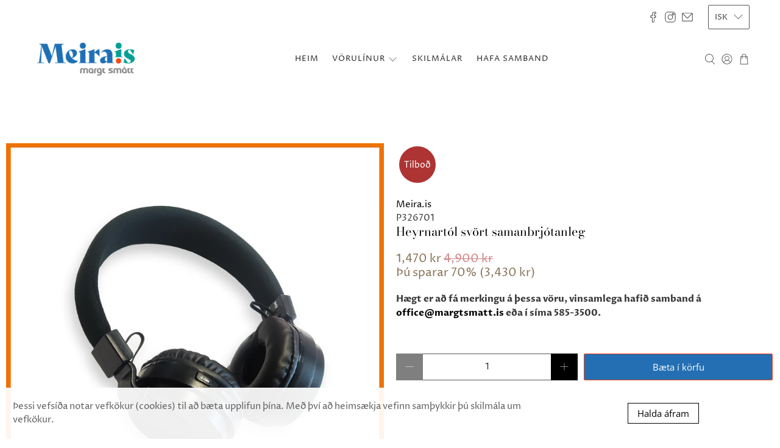

--- FILE ---
content_type: text/javascript; charset=utf-8
request_url: https://meira.is/products/heyrnartol-svort-samanbrjotanleg.js
body_size: 313
content:
{"id":7274882531394,"title":"Heyrnartól svört samanbrjótanleg","handle":"heyrnartol-svort-samanbrjotanleg","description":"\u003cp\u003e\u003cb data-mce-fragment=\"1\"\u003e\u003cspan data-mce-fragment=\"1\"\u003eHægt er að fá merkingu á þessa vöru, vinsamlega hafið samband á \u003ca href=\"mailto:office@margtsmatt.is\" data-linkindex=\"0\" id=\"LPlnk574624\" data-mce-fragment=\"1\" data-mce-href=\"mailto:office@margtsmatt.is\"\u003eoffice@margtsmatt.is\u003c\/a\u003e eða í síma 585-3500.\u003c\/span\u003e\u003c\/b\u003e\u003c\/p\u003e","published_at":"2024-06-13T15:06:20Z","created_at":"2024-06-13T14:59:28Z","vendor":"Meira.is","type":"","tags":["accesories útsölumarkaður"],"price":147000,"price_min":147000,"price_max":147000,"available":true,"price_varies":false,"compare_at_price":490000,"compare_at_price_min":490000,"compare_at_price_max":490000,"compare_at_price_varies":false,"variants":[{"id":41402761150530,"title":"Default Title","option1":"Default Title","option2":null,"option3":null,"sku":"P326701","requires_shipping":true,"taxable":true,"featured_image":null,"available":true,"name":"Heyrnartól svört samanbrjótanleg","public_title":null,"options":["Default Title"],"price":147000,"weight":0,"compare_at_price":490000,"inventory_management":"shopify","barcode":null,"requires_selling_plan":false,"selling_plan_allocations":[]}],"images":["\/\/cdn.shopify.com\/s\/files\/1\/0259\/3249\/6962\/files\/P326701.png?v=1718291094"],"featured_image":"\/\/cdn.shopify.com\/s\/files\/1\/0259\/3249\/6962\/files\/P326701.png?v=1718291094","options":[{"name":"Title","position":1,"values":["Default Title"]}],"url":"\/products\/heyrnartol-svort-samanbrjotanleg","media":[{"alt":null,"id":24179793264706,"position":1,"preview_image":{"aspect_ratio":1.0,"height":1476,"width":1476,"src":"https:\/\/cdn.shopify.com\/s\/files\/1\/0259\/3249\/6962\/files\/P326701.png?v=1718291094"},"aspect_ratio":1.0,"height":1476,"media_type":"image","src":"https:\/\/cdn.shopify.com\/s\/files\/1\/0259\/3249\/6962\/files\/P326701.png?v=1718291094","width":1476}],"requires_selling_plan":false,"selling_plan_groups":[]}

--- FILE ---
content_type: application/javascript
request_url: https://spa.spicegems.com/js/src/latest/meira-is.myshopify.com/scriptTag.js?shop=meira-is.myshopify.com
body_size: 37235
content:
"undefined"==typeof SPICEADDONS&&(window.SPICEADDONS={}),SPICEADDONS.SGaddonsSnippet=function(){let e="https://spa.spicegems.com",t=window.location,n=(t.hostname,"meira-is.myshopify.com");n="sg-static-script"==n?t.hostname:n;let a={"is_active":"1","max_addons":"5","quick_view":"1","quick_view_desc":"1","ajax_cart":"1","bro_stack":"1","quantity_selector":"0","image_viewer":"1","addons_heading":"B\u00e6ta vi\u00f0","cart_heading":"Cart Addons Box","addaddon_cart":"ADD ADDON","variant":"Afbrig\u00f0i","quantity":"Magn","view_full_details":"Sko\u00f0a v\u00f6ruuppl\u00fdsingar","less_details":"Sko\u00f0a minna","add_to_cart":"B\u00e6ta vi\u00f0","message":"V\u00f6ru b\u00e6tt \u00ed k\u00f6rfu","auto":"0","custom_css":".sg-pro-access-heading,.sg-pro-access-product-title{\nfont-family: '\"Monotype Bodoni\", serif;\n    color: #000;\n    font-weight: 400;\n    font-style: normal;  \n}\n\n.spicegems-main-price{\nfont-family: \"Optima nova\", sans-serif;\n    color: #000;\n    font-weight: 400;\n    font-style: normal;\nfont-size: 14px;\n}\n#sg-checkbox .sg-checkbox-label, #sg-checkbox input[type=checkbox]:checked+.sg-label-text:before{\ncolor:#aa8961;\n}\n#sg-checkbox input[type=checkbox]:checked+.sg-label-text:before{\ncolor:#aa8961;\n}\ninput.sg-pro-access-input-felid.spice_select_variant_quantity {\n-webkit-appearance: button;\n}\n.sg-pro-access-product select {\n    -webkit-appearance: button;\n}\n.sg-pro-access-quick-view-btn:hover {\n    background-color: #aa8961;\n}\n.sg-sm-img img {\n    width: 78px;\n    height: 78px;\n}","sold_pro":"1","image_link":"0","compare_at":"1","unlink_title":"0","image_click_checkbox":"1","cart_max_addons":"5","cart_quantity_selector":"1","cart_sold_pro":"0","cart_image_link":"0","compare_at_cart":"0","sg_currency":"spice_currency_1","qv_label":"Velja","sold_out":"Uppselt","qv_sold_out":"Uppselt","way_to_prevent":"none","soldout_master":"1","cart_qv":"0","cartqv_desc":"0","plusminus_qty":"0","plusminus_cart":"0","line_prop":"1","label_show":"1","label_text":"Additional Info","addon_mandatory":"0","mandatory_text":"Please select atleast an addon!","line_placeholder":"Text Message","sell_master":"0","atc_btn_selector":"no","theme_data":"","applied_discount":"0","is_discount":"0","admin_discount":"1","layout":"layout_default","product_snippet":"1","cart_snippet":"0","product_form_selector":"no","atc_product_selector":"no","cart_form_selector":"no","checkout_btn_selector":"no","subtotal":"0","subtotal_label":"SubTotal","subtotal_position":"beforebegin","jQVersion":"1","collection_discount":"0","inventoryOnProduct":"0","inventoryOnCart":"0","inStock":"0","lowStock":"0","inStockLabel":"<span>[inventory_qty] In Stock<\/span>","lowStockLabel":"<span>only [inventory_qty] Left<\/span>","thresholdQty":"5","limit_pro_data":"47","limit_coll_data":"1","liquid_install":"0","money_format":"{{ amount_no_decimals_with_comma_separator }} kr","sng":"1"},s=1;a.hasMaster=1;let o={"mastersToReq":[],"collectionsToReq":"[]","hasProMaster":true,"hasCollMaster":true};window.$SGA=document.querySelectorAll.bind(document),window.$SG=document.querySelector.bind(document),a=window.sg_addon_custom_addonSetting?window.sg_addon_custom_addonSetting(a):a,window.sg_addon_setting=a;const c=t.pathname.split("/").filter((e=>e.length>0)),r=c.includes("products"),d=c.includes("cart"),p=r&&decodeURIComponent(c[c.indexOf("products")+1])||"",l=window.navigator.cookieEnabled&&("1"===a.is_discount||"1"===a.collection_discount)&&""!==a.theme_data||!1;let u,m,g,h=a.way_to_prevent;try{l&&(u=JSON.parse(a.theme_data),m=u.cartData,g=Object.keys(m).some((e=>1==m[e].isActive))||!1)}catch(e){console.log("Theme selectors giving errors. > "+e)}sgCurrencyApp=a.sg_currency,spiceCurrency=a.money_format;let f,b,A,S={AD:["ca-AD","EUR","€{{amount}}"],AE:["AE","AED","Dhs. {{amount}}"],AF:["AF","AFN","{{amount}}؋ "],AG:["en-AG","XCD","${{amount}}"],AI:["en-AI","XCD","${{amount}}"],AL:["sq-AL","ALL","Lek {{amount}}"],AM:["hy-AM","AMD","{{amount}} AMD"],AO:["en-AO","AOA","Kz{{amount}}"],AQ:["en-AQ","XCD","${{amount}}"],AR:["es-AR","ARS","${{amount}}"],AS:["en-AS","USD","${{amount}}"],AT:["de-AT","EUR","€{{amount}}"],AU:["en-AU","AUD","${{amount}}"],AW:["nl-AW","AWG","Afl{{amount}}"],AX:["de-AX","EUR","€{{amount}}"],AZ:["az-AZ","AZM","AZM{{amount}}"],BA:["bs-BA","BAM","KM {{amount}}"],BB:["en-BB","BBD","${{amount}}"],BD:["BD","BDT","Tk {{amount}}"],BE:["nl-BE","EUR","€{{amount}}"],BF:["fr-BF","XOF","CFA{{amount}}"],BG:["bg-BG","BGN","{{amount}} лв"],BH:["BH","BHD","{{amount}}0 BD"],BI:["fr-BI","BIF","FBu. {{amount}}"],BJ:["fr-BJ","XOF","CFA{{amount}}"],BL:["fr-BL","EUR","€{{amount}}"],BM:["en-BM","BMD","BD${{amount}}"],BN:["ms-BN","BND","${{amount}}"],BO:["es-BO","BOB","Bs{{amount}}"],BQ:["nl-BQ","USD","${{amount}}"],BR:["pt-BR","BRL","R$ {{amount}}"],BS:["en-BS","BSD","BS${{amount}}"],BT:["dz-BT","INR","Rs. {{amount}}"],BV:["no-BV","NOK","{{amount}} kr"],BW:["en-BW","BWP","P{{amount}}"],BY:["be-BY","BYR","Br {{amount}}"],BZ:["en-BZ","BZD","BZ${{amount}}"],CA:["en-CA","CAD","${{amount}}"],CC:["en-CC","AUD","${{amount}}"],CD:["fr-CD","CDF","FC{{amount}}"],CF:["fr-CF","XAF","FCFA{{amount}}"],CG:["fr-CG","XAF","FCFA{{amount}}"],CH:["CH","CHF","CHF {{amount}}"],CI:["fr-CI","XOF","CFA{{amount}}"],CK:["en-CK","NZD","${{amount}}"],CL:["es-CL","CLP","${{amount}}"],CM:["fr-CM","XAF","FCFA{{amount}}"],CN:["zh-hans-CN","CNY","¥{{amount}}"],CO:["es-CO","COP","${{amount}}"],CR:["es-CR","CRC","₡ {{amount}}"],CU:["es-CU","CUP","₱ {{amount}} CUP"],CV:["pt-CV","CVE","{{amount}}$"],CW:["nl-CW","ANG","ƒ;{{amount}}"],CX:["en-CX","AUD","${{amount}}"],CY:["el-CY","EUR","€{{amount}}"],CZ:["cs-CZ","CZK","{{amount}} Kč"],DE:["de-DE","EUR","€{{amount}}"],DJ:["fr-DJ","DJF","{{amount}} Fdj"],DK:["da-DK","DKK","{{amount}} kr"],DM:["en-DM","XCD","${{amount}}"],DO:["es-DO","DOP","RD$ {{amount}}"],DZ:["DZ","DZD","DA {{amount}}"],EC:["es-EC","USD","${{amount}}"],EE:["de-EE","EUR","€{{amount}}"],EG:["EG","EGP","LE {{amount}}"],EH:["ar-EH","MAD","{{amount}} dh"],ER:["ti-ER","ERN","Nfk {{amount}}"],ES:["ast-ES","EUR","€{{amount}}"],ET:["am-ET","ETB","Br{{amount}}"],FI:["fi-FI","EUR","€{{amount}}"],FJ:["en-FJ","FJD","${{amount}}"],FK:["en-FK","FKP","£{{amount}}"],FM:["en-FM","USD","${{amount}}"],FO:["fo-FO","DKK","{{amount}} kr"],FR:["fr-FR","EUR","€{{amount}}"],GA:["fr-GA","XAF","FCFA{{amount}}"],GB:["en-GB","GBP","£{{amount}}"],GD:["en-GD","XCD","${{amount}}"],GE:["ka-GE","GEL","{{amount}} GEL"],GF:["fr-GF","EUR","€{{amount}}"],GG:["en-GG","GBP","£{{amount}}"],GH:["en-GH","GHC","GHC{{amount}}"],GI:["en-GI","GBP","£{{amount}}"],GL:["kl-GL","DKK","{{amount}} kr"],GM:["en-GM","GMD","D {{amount}}"],GN:["fr-GN","GNF","FG {{amount}}"],GP:["fr-GP","EUR","€{{amount}}"],GQ:["es-GQ","XAF","FCFA{{amount}}"],GR:["el-GR","EUR","€{{amount}}"],GS:["en-GS","GBP","£{{amount}}"],GT:["es-GT","GTQ","Q{{amount}}"],GU:["en-GU","USD","${{amount}}"],GW:["GW","XOF","CFA{{amount}}"],GY:["en-GY","GYD","G${{amount}}"],HK:["zh-hant-HK","HKD","${{amount}}"],HM:["en-HM","AUD","${{amount}}"],HN:["es-HN","HNL","L {{amount}}"],HR:["hr-HR","HRK","{{amount}} kn"],HT:["fr-HT","HTG","G {{amount}}"],HU:["hu-HU","HUF","{{amount}} Ft"],ID:["id-ID","IDR","Rp {{amount}}"],IE:["en-IE","EUR","€{{amount}}"],IL:["he-IL","ILS","{{amount}} NIS"],IM:["en-IM","GBP","£{{amount}}"],IN:["en-IN","INR","Rs. {{amount}}"],IO:["en-IO","USD","${{amount}}"],IQ:["IQ","IQD","{{amount}} د.ع"],IR:["IR","IRR",'{{amount}} ﷼"'],IS:["is-IS","ISK","{{amount}} ISK"],IT:["it-IT","EUR","€{{amount}}"],JE:["en-JE","GBP","£{{amount}}"],JM:["en-JM","JMD","${{amount}}"],JO:["JO","JOD","{{amount}}0 JD"],JP:["ja-JP","JPY","¥{{amount}}"],KE:["sw-KE","KES","KSh{{amount}}"],KG:["ky-KG","KGS","лв{{amount}}"],KH:["km-KH","KHR","KHR{{amount}}"],KI:["en-KI","AUD","${{amount}}"],KM:["KM","KMF","{{amount}} CF"],KN:["en-KN","XCD","${{amount}}"],KP:["ko-KP","KPW","&#8361;{{amount}}"],KR:["ko-KR","KRW","₩{{amount}}"],KW:["KW","KWD","{{amount}}0 KD"],KY:["en-KY","KYD","${{amount}}"],KZ:["kk-KZ","KZT","{{amount}} KZT"],LA:["lo-LA","LAK","₭{{amount}}"],LB:["LB","LBP","L£{{amount}}"],LC:["en-LC","XCD","${{amount}}"],LI:["de-LI","CHF","SFr. {{amount}}"],LK:["si-LK","LKR","Rs {{amount}}"],LR:["en-LR","LRD","L${{amount}}"],LS:["en-LS","ZAR","R {{amount}}"],LT:["lt-LT","EUR","€{{amount}}"],LU:["lb-LU","EUR","€{{amount}}"],LV:["lv-LV","EUR","€{{amount}}"],LY:["ar-LY","LYD","{{amount}} ل.د"],MA:["ar-MA","MAD","{{amount}} dh"],MC:["fr-MC","EUR","€{{amount}}"],MD:["ro-MD","MDL","{{amount}} MDL"],ME:["srp-ME","EUR","€{{amount}}"],MF:["fr-MF","EUR","€{{amount}}"],MG:["mg-MG","MGA","Ar {{amount}}"],MH:["en-MH","USD","${{amount}}"],MK:["mk-MK","MKD","ден {{amount}}"],ML:["fr-ML","XOF","CFA{{amount}}"],MM:["my-MM","MMK","K{{amount}}"],MN:["mn-MN","MNT","{{amount}} ₮"],MO:["zh-hant-MO","MOP","MOP${{amount}}"],MP:["en-MP","USD","${{amount}}"],MQ:["fr-MQ","EUR","€{{amount}}"],MR:["en-MR","MRO","{{amount}} MRO"],MS:["en-MS","XCD","${{amount}}"],MT:["mt-MT","EUR","€{{amount}}"],MU:["mfe-MU","MUR","Rs {{amount}}"],MV:["dv-MV","MVR","Rf{{amount}}"],MW:["en-MW","MWK","Mk{{amount}}"],MX:["es-MX","MXN","$ {{amount}}"],MY:["ms-MY","MYR","RM{{amount}} MYR"],MZ:["pt-MZ","MZN","{{amount}} Mt"],NA:["en-NA","ZAR","R {{amount}}"],NC:["fr-NC","XPF","{{amount}} XPF"],NE:["fr-NE","XOF","CFA{{amount}}"],NF:["en-NF","AUD","${{amount}}"],NG:["en-NG","NGN","₦{{amount}}"],NI:["es-NI","NIO","{{amount}}C$"],NL:["nl-NL","EUR","€{{amount}}"],NO:["nb-NO","NOK","{{amount}} kr"],NP:["ne-NP","NPR","Rs{{amount}}"],NR:["na-NR","AUD","${{amount}}"],NU:["niu-NU","NZD","${{amount}}"],NZ:["mi-NZ","NZD","${{amount}}"],OM:["es-OM","OMR","{{amount}} OMR"],PA:["es-PA","PAB","B/. {{amount}}"],PE:["es-PE","PEN","S/. {{amount}}"],PF:["fr-PF","XPF","{{amount}} XPF"],PG:["en-PG","PGK","K {{amount}}"],PH:["en-PH","PHP","₱{{amount}}"],PK:["en-PK","PKR","Rs.{{amount}}"],PL:["ro-PL","PLN","{{amount}} zl"],PM:["fr-PM","EUR","€{{amount}}"],PN:["en-PN","NZD","${{amount}}"],PR:["es-PR","USD","${{amount}}"],PS:["PS","ILS","{{amount}} NIS"],PT:["pt-PT","EUR","€{{amount}}"],PW:["en-PW","USD","${{amount}}"],PY:["es-PY","PYG","Gs. {{amount}}"],QA:["es-QA","QAR","QAR {{amount}}"],RE:["fr-RE","EUR","€{{amount}}"],RO:["ro-RO","RON","{{amount}} lei"],RS:["sr-RS","RSD","{{amount}} RSD"],RU:["ro-RU","RUB","руб{{amount}}"],RW:["rw-RW","RWF","{{amount}} RF"],SA:["en-SA","SAR","{{amount}} SR"],SB:["en-SB","SBD","${{amount}}"],SC:["fr-SC","SCR","Rs {{amount}}"],SD:["SD","SDD","SDD{{amount}}"],SE:["sv-SE","SEK","{{amount}} kr"],SG:["zh-hans-SG","SGD","${{amount}}"],SH:["en-SH","SHP","£{{amount}}"],SI:["sl-SI","EUR","€{{amount}}"],SJ:["no-SJ","NOK","{{amount}} kr"],SK:["sk-SK","EUR","€{{amount}}"],SL:["en-SL","SLL","Le {{amount}}"],SM:["it-SM","EUR","€{{amount}}"],SN:["fr-SN","XOF","CFA{{amount}}"],SO:["so-SO","SOS","Sh.So. {{amount}}"],SR:["nl-SR","SRD","SRD {{amount}}"],ST:["pt-ST","STD","Db {{amount}}"],SS:["en-SS","SSP","£{{amount}}"],SV:["es-SV","USD","${{amount}}"],SX:["nl-SX","ANG","ƒ;{{amount}}"],SY:["SY","SYP","S&pound;{{amount}}"],SZ:["en-SZ","SZL","L {{amount}}"],TC:["en-TC","USD","${{amount}}"],TD:["fr-TD","XAF","FCFA{{amount}}"],TF:["fr-TF","EUR","€{{amount}}"],TG:["fr-TG","XOF","CFA{{amount}}"],TH:["th-TH","THB","{{amount}} ฿"],TJ:["tg-TJ","TJS","TJS {{amount}}"],TK:["tkl-TK","NZD","${{amount}}"],TL:["pt-TL","USD","${{amount}}"],TM:["tk-TM","TMM","TMM{{amount}}"],TN:["ar-TN","TND","{{amount}} DT"],TO:["en-TO","TOP","${{amount}}"],TR:["tr-TR","TRY","{{amount}}TL"],TT:["en-TT","TTD","${{amount}}"],TV:["en-TV","AUD","${{amount}}"],TW:["zh-hant-TW","TWD","${{amount}}"],TZ:["sw-TZ","TZS","{{amount}} TZS"],UA:["uk-UA","UAH","₴{{amount}}"],UG:["en-UG","UGX","Ush {{amount}}"],UM:["en-UM","USD","${{amount}}"],US:["en-US","USD","${{amount}}"],UY:["es-UY","UYU","${{amount}}"],UZ:["uz-UZ","UZS","{{amount}} som"],VA:["it-VA","EUR","€{{amount}}"],VC:["en-VC","XCD","${{amount}}"],VE:["es-VE","VEB","VEB{{amount}}"],VG:["en-VG","USD","${{amount}}"],VI:["en-VI","USD","${{amount}}"],VN:["vi-VN","VND","{{amount}}₫"],VU:["bi-VU","VUV","${{amount}}"],WF:["fr-WF","XPF","{{amount}} XPF"],WS:["sm-WS","WST","WS$ {{amount}}"],YE:["YE","YER","{{amount}} YER"],YT:["fr-YT","EUR","€{{amount}}"],ZA:["af-ZA","ZAR","R {{amount}}"],ZM:["en-ZM","ZMW","K{{amount}}"],ZW:["en-ZW","USD","${{amount}}"]},_=p,y={},v={},D=!1,x=!1,w=[],E=[],C=!1,k="",O=0,I=[],P=!1,N="/",G=[],M={},T=new Event("click.spicegems",{bubbles:!0,cancelable:!1});document.dispatchEvent(T);let j,L,F,B,R,H,U=!1,z=[],K="layout_default"===a.layout,Q=!1,V=null,W="1"==a.inventoryOnProduct||"1"==a.inventoryOnCart,J=!1,Z='@import url(https://fonts.googleapis.com/css?family=Open+Sans);@import url(https://stackpath.bootstrapcdn.com/font-awesome/4.7.0/css/font-awesome.min.css);#sg-pro-access-wrapper {margin-top: 10px;margin-bottom: 5px;width: 100%;overflow: hidden;font-family: inherit;text-decoration: none;}#sg-pro-access-wrapper a {text-decoration: none;}.sg-pro-access-heading {margin-bottom: 8px;font-size: 20px;line-height: 36px;margin-bottom: 15px;font-weight: 600;font-family: inherit;}.sg-pro-access-input-felid {display: block;width: 100%;height: 34px;padding: 6px 12px;font-size: 14px;color: #555;background-color: #fff;background-image: none;border: 1px solid #ccc;border-radius: 4px;-webkit-box-shadow: inset 0 1px 1px rgba(0, 0, 0, 0.075);box-shadow: inset 0 1px 1px rgba(0, 0, 0, 0.075);-webkit-transition: border-color ease-in-out 0.15s, -webkit-box-shadow ease-in-out 0.15s;transition: border-color ease-in-out 0.15s, box-shadow ease-in-out 0.15s;float: left;border-radius: 2px;margin: 10px 0;}.sg-pro-access-qty-field {width: 25% !important;}.sg-pro-access-product select {margin-bottom: 10px;}.sg-pro-access-product {margin-bottom: 20px;text-align: left;overflow: hidden;}.sg-pro-access-price {font-size: 16px;line-height: 30px;}.sg-pro-access-product .sg-pro-access-product-img {margin-top: 0;cursor: pointer;position: relative;border: 1px solid #f2f2f2;margin-right: 5px;margin-left: 30px;}.sg-pro-access-checkbox {float: left;min-height: 10px !important;}.sg-pro-access-product-left {position: relative;float: left;margin-right: 5px;text-align: left;}.sg-pro-access-quick-view-btn {display: block;position: absolute;top: 50%;transform: translateY(-50%);padding: 10px 0;text-align: center;width: 100%;font-size: 14px;transition: all 0.25s ease;background-color: rgba(0, 0, 0, 0.7);color: #fff;border-radius: 0;opacity: 0;text-decoration: none;font-size: 12px;}.sg-xs-img .sg-pro-access-quick-view-btn {font-size: 8px;padding: 4px 0;}.sg-sm-img .sg-pro-access-quick-view-btn {font-size: 10px;padding: 6px 0;}.sg-pro-access-quick-view-btn:hover {background-color: rgba(0, 0, 0, 0.9);color: #fff;text-decoration: none;}.sg-pro-access-product:hover .sg-pro-access-quick-view-btn {opacity: 1;}.sg-pro-access-product-right {overflow: hidden;padding-left: 5px;}.sg-pro-access-product-title {font-family: inherit;margin-bottom: 8px;overflow: hidden;font-size: 16px;line-height: 28px;color: #2f2f2f;font-weight: 600;}.sg-pro-access-product-description {font-family: inherit;font-size: 14px;line-height: 24px;color: #858585;}.sg-pro-access-qty-label {float: left;line-height: 50px;margin-right: 10px;}.sg-pro-access-product .sg-xl-img {float: none !important;position: unset !important;}.sg-xs-img img {width: 40px;height: 40px;}.sg-sm-img img {width: 80px;height: 80px;}.sg-md-img img {width: 160px;height: 160px;}.sg-lg-img img {width: 250px;height: 250px;}.sg-xl-img img {width: 520px;height: 520px;}.sg-clearfix {clear: both;}.loadersmall {border: 5px solid #f3f3f3;-webkit-animation: spin 1s linear infinite;animation: spin 1s linear infinite;border-top: 5px solid #555;border-radius: 50%;width: 30px;height: 30px;}@keyframes spin {0% {transform: rotate(0);}100% {transform: rotate(360deg);}}#sg-checkbox .sg-checkbox-label {position: relative;cursor: pointer;color: #526d7a;font-size: 24px;margin-left: 2px;float: left;}#sg-checkbox input[type="checkbox"] {position: absolute;opacity: 0;z-index: -1;}#sg-checkbox input[type="checkbox"] + .sg-label-text:before {content: "\\f096";font-family: FontAwesome;speak: none;font-style: normal;font-weight: 400;font-variant: normal;text-transform: none;line-height: 1;-webkit-font-smoothing: antialiased;width: 1em;display: inline-block;margin-right: 5px;font-size: 24px;}#sg-checkbox input[type="checkbox"]:checked + .sg-label-text:before {content: "\\f14a";color: #607d8b;animation: effect 250ms ease-in;font-size: 24px;}#sg-checkbox input[type="checkbox"]:disabled + .sg-label-text {color: #aaa;}#sg-checkbox input[type="checkbox"]:disabled + .sg-label-text:before {content: "\\f0c8";color: #ccc;}@keyframes effect {0% {transform: scale(0);}25% {transform: scale(1.3);}75% {transform: scale(1.4);}100% {transform: scale(1);}}.spicegems-modal-box {font-family: inherit;width: 100%;height: 100%;position: fixed;top: 0;right: 0;bottom: 0;left: 0;z-index: 1050;display: none;overflow-x: hidden;overflow-y: auto;-webkit-overflow-scrolling: touch;outline: 0;background-color: transparent;padding: 15px;box-sizing: border-box;}.spicegems-modal-dialog {z-index: 99999;width: 500px;margin: 0 auto;background: #fff;border-bottom: 1px solid #aaa;border-radius: 4px;box-shadow: 0 3px 9px rgba(0, 0, 0, 0.5);border: 1px solid rgba(0, 0, 0, 0.1);background-clip: padding-box;position: relative;top: 20%;left: 0;-webkit-transform: translate(0, -10%);-ms-transform: translate(0, -10%);-o-transform: translate(0, -10%);transform: translate(0, -10%);box-sizing: border-box;}.spicegems-modal-dialog.large {width: 900px;}.spicegems-modal-dialog.small {width: 300px;}.spicegems-modal-dialog.extraLarge {width: 1140px;}.spicegems-modal-container {margin: 10px;padding: 5px 0;}.spicegems-modal-close {font-family: inherit;color: #000;background: 0 0;position: absolute;right: 0;top: 0;width: 22px;padding: 0;line-height: 1em;height: 25px;font-size: 22px;text-align: center;text-decoration: none;font-weight: 700;opacity: 0.7;box-shadow: none;border: none;}.spicegems-modal-close:hover {opacity: 1;}@media only screen and (max-width: 600px) {.spicegems-modal-dialog, .spicegems-modal-dialog.extraLarge, .spicegems-modal-dialog.large, .spicegems-modal-dialog.small {top: 15%;width: 100%;}}.clearfix::after {content: "";clear: both;display: table;}.spicegems-row {width: 100%;margin: 5px auto;box-sizing: border-box;}.spicegems-row:after, .spicegems-row:before {display: table;content: " ";}.spicegems-row:after {clear: both;}.spicegems-qv-picture-box, .spicegems-qv-product-box {position: relative;float: left;width: 50%;padding-right: 10px;padding-left: 10px;box-sizing: border-box;}@media only screen and (max-width: 600px) {.spicegems-qv-picture-box, .spicegems-qv-product-box {width: 100%;}}.spicegems-qv-product-box {max-height: 470px;overflow-y: auto;}.spicegems-product-title {font-family: inherit;font-size: 22px;font-weight: 700;font-style: normal;letter-spacing: 0.2px;color: #666;line-height: 1.2em;}.spicegems-product-price {font-family: inherit;font-size: 16px;display: flex;margin-top: 10px;}.spicegems-product-dec-footer {position: relative;padding-top: 5px;}#spicegems-view-full-details {font-family: inherit;text-decoration: none !important;color: #337ab7;cursor: pointer;opacity: 0.8;}#spicegems-view-full-details:hover {opacity: 1;}.spicegems-product-description {margin-top: 5px;padding: 0;letter-spacing: 0.2px;}.spicegems-product-dec-main {letter-spacing: 0.2px;font-family: inherit;max-height: 80px;overflow: hidden;line-height: 1.4em;position: relative;text-align: left;color: #333;}.spicegems-details-full:after {content: none;}.spicegems-product-dec-footer:before {content: "";background-color: #fff;width: 100%;height: 30px;top: -25px;left: 0;position: absolute;background: linear-gradient(0deg, #fff, hsla(0, 0%, 100%, 0.1));}.spicegems-details-full + .spicegems-product-dec-footer:before {content: none;}.spicegems-details-full {transition: max-height 10s ease;max-height: 9999px;}.spicegems-qv-variant-options {margin-top: 10px;margin-bottom: 10px;padding-top: 5px;padding-bottom: 5px;width: 85%;display: table;text-align: left;}.spicegems-form-group, .spicegems-qv-variant-options .form-group {display: table-row;width: 100%;margin-bottom: 10px;vertical-align: middle;font-style: normal;}.spicegems-form-group label {font-family: inherit;font-size: 16px;font-weight: 400;font-style: normal;display: table-cell;min-width: 100px;margin: 5px 0;line-height: 1.42857143;width: auto;color: #333;}.spicegems-form-group .form-control, .spicegems-form-group select {font-family: inherit;display: table-cell;width: 100%;margin: 5px 0;}.spicegems-form-group select {box-sizing: border-box;background-position: right center;background-repeat: no-repeat;background-position: right 10px center;background-size: 6px;text-indent: 0.01px;text-overflow: "";cursor: pointer;padding: 6px 12px;background-color: #fff;background-image: none;border: 1px solid #ccc;border-radius: 4px;min-height: 35px;}.spicegems-form-group input {box-sizing: border-box;padding: 6px 12px;font-size: 14px;line-height: 1.42857143;color: #555;background-color: #fff;background-image: none;border: 1px solid #ccc;border-radius: 4px;min-height: 35px;}.spicegems-add-to-cart {display: inline-block;width: 100%;padding: 10px 12px;margin-top: 10px;margin-bottom: 0;font-family: inherit;font-size: 14px;font-weight: 400;font-style: normal;line-height: 1.42857143;text-transform: uppercase;text-align: center;white-space: nowrap;vertical-align: middle;-ms-touch-action: manipulation;touch-action: manipulation;cursor: pointer;-webkit-user-select: none;-moz-user-select: none;-ms-user-select: none;user-select: none;background-image: none;border: 1px solid transparent;border-radius: 4px;color: #fff;background-color: #444;border-color: #333;font-family: inherit;}.spicegems-add-to-cart:active, .spicegems-add-to-cart:focus, .spicegems-add-to-cart:hover {color: #fff !important;background-color: #333 !important;border-color: #222 !important;}.spicegems-qv-success-alert {font-family: inherit;font-size: 16px;color: #444;}#spicegems-qv-carousel {margin: 0 auto;width: auto;min-width: 300px;}#spicegems-qv-carousel.carousel {position: relative;}.spicegems-carousel-outer {position: relative;}.spicegems-carousel-inner {position: relative;width: 100%;overflow: hidden;}.spicegems-carousel-inner > .spicegems-carousel-item {position: relative;display: none;-webkit-transition: 0.6s ease-in-out left;-o-transition: 0.6s ease-in-out left;transition: 0.6s ease-in-out left;height: 300px;}.spicegems-carousel-inner > .spicegems-carousel-item > a > img, .spicegems-carousel-inner > .spicegems-carousel-item > img {display: block;width: auto;max-width: 100%;max-height: 300px;margin: 0 auto;position: relative;top: 50%;transform: translateY(-50%);}#spicegems-qv-carousel .spicegems-carousel-control {position: absolute;top: 0;bottom: 0;width: 10%;font-size: 20px;color: #fff;text-align: center;text-shadow: 0 1px 2px rgba(0, 0, 0, 0.6);background-color: rgba(0, 0, 0, 0);opacity: 0;cursor: pointer;}#spicegems-qv-carousel:hover .spicegems-carousel-control {opacity: 0.5;}#spicegems-qv-carousel .spicegems-carousel-control.left {left: 1px;}#spicegems-qv-carousel .spicegems-carousel-control.right {right: 1px;}#spicegems-qv-carousel .spicegems-carousel-control i {padding: 8px;position: relative;top: 50%;transform: translateY(-50%);}#spicegems-qv-carousel .spicegems-carousel-control.left i {float: left;}#spicegems-qv-carousel .spicegems-carousel-control.right i {float: right;}#spicegems-qv-carousel .spicegems-carousel-control i::before {color: #000;font-size: 2.5rem;font-weight: 700;}#spicegems-qv-carousel .spicegems-carousel-control:focus, #spicegems-qv-carousel .spicegems-carousel-control:hover {color: #fff;text-decoration: none;outline: 0;opacity: 0.8;}.spicegems-carousel-outer > .active {display: block;}.spicegems-carousel-inner > .active, .spicegems-carousel-inner > .next, .spicegems-carousel-inner > .prev {display: block;}.spicegems-carousel-inner > .active {left: 0;}.spicegems-carousel-inner > .next, .spicegems-carousel-inner > .prev {position: absolute;top: 0;width: 100%;}.spicegems-carousel-inner > .next {left: 100%;}.spicegems-carousel-inner > .prev {left: -100%;}.spicegems-carousel-inner > .next.left, .spicegems-carousel-inner > .prev.right {left: 0;}.spicegems-carousel-inner > .active.left {left: -100%;}.spicegems-carousel-inner > .active.right {left: 100%;}.spicegems-carousel-indicators {position: absolute;bottom: 10px;left: 50%;z-index: 15;padding-left: 0;text-align: center;list-style: none;margin: 10px 0 0;overflow: auto;position: static;text-align: center;white-space: nowrap;width: 100%;}.spicegems-carousel-indicators li {background-color: transparent;-webkit-border-radius: 0;border-radius: 0;display: inline-block;height: auto;margin: 0 4px !important;width: 75px !important;height: 75px !important;overflow: hidden;text-indent: -999px;cursor: pointer;background-color: rgba(0, 0, 0, 0);border: 1px solid #fff;}.spicegems-carousel-indicators li img {display: block;width: 100%;height: auto;margin: 0 auto;position: relative;top: 50%;transform: translateY(-50%);}#spicegems-qv-carousel .spicegems-carousel-indicators .active {border: 1px solid #51bafb;}@media screen and (min-width: 768px) {.spicegems-carousel-indicators {bottom: 20px;}}@media all and (transform-3d), (-webkit-transform-3d) {.spicegems-carousel-inner > .item {-webkit-transition: -webkit-transform 0.6s ease-in-out;-o-transition: -o-transform 0.6s ease-in-out;transition: transform 0.6s ease-in-out;-webkit-backface-visibility: hidden;backface-visibility: hidden;-webkit-perspective: 1000px;perspective: 1000px;}.spicegems-carousel-inner > .item.active.right, .spicegems-carousel-inner > .item.next {left: 0;-webkit-transform: translate3d(100%, 0, 0);transform: translate3d(100%, 0, 0);}.spicegems-carousel-inner > .item.active.left, .spicegems-carousel-inner > .item.prev {left: 0;-webkit-transform: translate3d(-100%, 0, 0);transform: translate3d(-100%, 0, 0);}.spicegems-carousel-inner > .item.active, .spicegems-carousel-inner > .item.next.left, .spicegems-carousel-inner > .item.prev.right {left: 0;-webkit-transform: translate3d(0, 0, 0);transform: translate3d(0, 0, 0);}}.spicegems-qv-product-box::-webkit-scrollbar {width: 10px;height: 10px;}.spicegems-qv-product-box::-webkit-scrollbar-track {background: #f1f1f1;}.spicegems-qv-product-box::-webkit-scrollbar-thumb {background: #c1c1c1;cursor: pointer;}.spicegems-carousel-indicators::-webkit-scrollbar {height: 10px;width: 10px;}.spicegems-carousel-indicators::-webkit-scrollbar-thumb:horizontal {background: #c1c1c1;}.spicegems-carousel-indicators::-webkit-scrollbar-thumb:horizontal:hover {background: #b1b1b1;cursor: pointer;}@media only screen and (max-width: 700px) {.spicegems-carousel-indicators {display: none;}.spicegems-carousel-outer {margin-bottom: 15px;}.sg-pro-access-quick-view-btn {opacity: 1;}}@media only screen and (min-device-width: 768px) and (max-device-width: 1024px) {.spicegems-modal-dialog.large {width: 95%;}}.spicegems-carousel *, .spicegems-carousel :after, .spicegems-carousel :before {box-sizing: border-box;}.spicegems-carousel {margin: 0 auto;overflow: hidden;position: relative;white-space: nowrap;text-align: center;padding: 0 25px;}.spicegems-carousel:after, .spicegems-carousel:before {content: "";display: table;}.spicegems-carousel:after {clear: both;}.spicegems-carousel-inner {overflow: hidden;}.spicegems-slides-container {list-style-type: none;position: relative;left: 0;display: inline-block;padding: 0;margin: 0;}.spicegems-addon-slide {display: inline-block;white-space: normal;position: relative;margin: 0;text-align: center;background-color: #fff;}.spicegems-carousel-btn {background: #bdbdbd;border: 0;box-shadow: none;cursor: pointer;height: 40px;position: absolute;top: 50%;width: 25px;font-size: 20px;padding: 5px;}.spicegems-btn-next {right: 0;}.spicegems-btn-next:hover {border: 1px solid #777;background-color: #444;color: #fff;border-left: none;}.spicegems-btn-prev {left: 0;}.spicegems-btn-prev:hover {border: 1px solid #777;background-color: #444;color: #fff;border-right: none;}.spicegems-addon-carousel-heading {font-size: 24px;line-height: 36px;margin-bottom: 5px;font-weight: 600;font-family: inherit;text-align: center;white-space: normal;}.spicegems-addon-product {text-align: center;overflow: hidden;border: 1px solid #ddd;padding: 10px;margin: 5px;background-color: #fff;color: #222;}.spicegems-addon-product .spicegems-addon-product-img {cursor: pointer;position: relative;text-align: center;overflow: hidden;margin: 0 auto;max-height: 160px;}.spicegems-addon-product .spicegems-addon-product-img img {width: auto;height: auto;max-width: 100%;max-height: 100%;}.sg-xs-img {width: 40px;height: 40px;}.sg-sm-img {width: 80px;height: 80px;}.sg-md-img {width: 160px;height: 160px;}.sg-lg-img {width: 250px;height: 250px;}.sg-xl-img {width: 520px;height: 520px;}.sg-clearfix {clear: both;}.spicegems-addon-product-title-area {text-align: center;margin: 5px 1px;height: 45px;position: relative;}.spicegems-addon-product-title {font-family: inherit;width: 100%;text-align: center;font-family: inherit;margin-bottom: 8px;overflow: hidden;font-size: 14px;line-height: 22px;color: #2f2f2f;font-weight: 600;text-decoration: none;overflow: hidden;display: block;display: -webkit-box;position: absolute;max-height: 45px;-webkit-line-clamp: 2;-webkit-box-orient: vertical;text-overflow: ellipsis;}.spicegems-addon-price {font-size: 16px;line-height: 20px;text-align: center;}.spicegems-addon-product .spice_select_variant_quantity, .spicegems-addon-product .spicegems-addon-input-felid {font-family: inherit;display: block;width: 100%;height: 34px;margin: 5px 0;padding: 6px 12px;font-size: 14px;color: #555;background-color: #fff !important;background-image: none !important;border: 1px solid #ccc;border-radius: 2px !important;-webkit-box-shadow: inset 0 1px 1px rgba(0, 0, 0, 0.075);box-shadow: inset 0 1px 1px rgba(0, 0, 0, 0.075);-webkit-transition: border-color ease-in-out 0.15s, -webkit-box-shadow ease-in-out 0.15s;transition: border-color ease-in-out 0.15s, box-shadow ease-in-out 0.15s;}.spicegems-addon-btn {font-family: inherit;width: 100%;font-size: 16px;margin-top: 5px;border-radius: 5px;border: 0;color: #fff !important;display: inline-block;cursor: pointer;white-space: normal !important;word-wrap: break-word;box-shadow: 0 2px 5px 0 rgba(0, 0, 0, 0.16), 0 2px 10px 0 rgba(0, 0, 0, 0.12);transition: 0.2s ease-out;-webkit-transition: 0.2s ease-out;-moz-transition: 0.2s ease-out;min-height: 35px;}.primary-color, .sg-primary-btn {background: #6091ba !important;color: #fff;}.mg-t-0 {margin-top: 0;}.sg-pro-access-price {display: -webkit-box;display: -ms-flexbox;display: flex;-ms-flex-wrap: wrap;flex-wrap: wrap;}.spicegems-main-price {font-family: inherit;margin-right: 15px;}.spicegems-main-price .money {color: #333;}.spicegems-compare_at_price .money {text-decoration: line-through;color: #777;}.sg-with-compare .money {color: #ff4e00;}.spicegems-main-price {color: #333;}.spicegems-compare_at_price {text-decoration: line-through;color: #777;}.sg-with-compare {color: #ff4e00;}.spice-compare-at-price-show {display: flex;align-items: center;justify-content: center;flex-wrap: wrap;gap: 5px;min-height: 45px;}.spice-compare-at-price-show .spicegems-main-price {margin-right: 0;}.spicegems-addon-slide:hover .sg-pro-access-quick-view-btn {opacity: 1;}#spiceaddonsappid div.input_field_number, #spicegems-product_quickview div.input_field_number {display: inline-flex;justify-content: start;align-items: start;width: 100%;margin-bottom: 10px;}#spiceaddonsappid .sg-pro-access-product-right div.input_field_number, #spicegems-product_quickview div.input_field_number {max-width: 150px !important;}#spicegems-product_quickview div.input_field_number {margin: 5px 0;}#spiceaddonsappid .sg_minus_btn, #spiceaddonsappid .sg_plus_btn, #spicegems-product_quickview .sg_minus_btn, #spicegems-product_quickview .sg_plus_btn {background: #f5f5f5;padding: 3px 5px 4px;border: 1px solid #ccc;display: flex;justify-content: center;align-items: center;min-width: 45px;min-height: 35px;height: 35px !important;font-size: 21px;color: #585858;font-weight: 600;cursor: pointer;}#spiceaddonsappid .sg_minus_btn:focus, #spiceaddonsappid .sg_minus_btn:hover, #spiceaddonsappid .sg_plus_btn:focus, #spiceaddonsappid .sg_plus_btn:hover, #spicegems-product_quickview .sg_minus_btn:focus, #spicegems-product_quickview .sg_minus_btn:hover, #spicegems-product_quickview .sg_plus_btn:focus, #spicegems-product_quickview .sg_plus_btn:hover {background: #ededed;}#spiceaddonsappid .sg_minus_btn, #spicegems-product_quickview .sg_minus_btn {border-right: 0;border-radius: 4px 0 0 4px;}#spiceaddonsappid .sg_plus_btn, #spicegems-product_quickview .sg_plus_btn {border-left: 0;border-radius: 0 4px 4px 0;}#spiceaddonsappid div.input_field_number input[type="number"].form-control::-webkit-inner-spin-button, #spiceaddonsappid div.input_field_number input[type="number"].form-control::-webkit-outer-spin-button, #spiceaddonsappid div.input_field_number input[type="number"].sg-pro-access-input-felid::-webkit-inner-spin-button, #spiceaddonsappid div.input_field_number input[type="number"].sg-pro-access-input-felid::-webkit-outer-spin-button, #spicegems-product_quickview div.input_field_number input[type="number"].form-control::-webkit-inner-spin-button, #spicegems-product_quickview div.input_field_number input[type="number"].form-control::-webkit-outer-spin-button, #spicegems-product_quickview div.input_field_number input[type="number"].sg-pro-access-input-felid::-webkit-inner-spin-button, #spicegems-product_quickview div.input_field_number input[type="number"].sg-pro-access-input-felid::-webkit-outer-spin-button {-webkit-appearance: none;margin: 0;opacity: 0;}#spiceaddonsappid div.input_field_number input[type="number"].form-control:focus-visible, #spiceaddonsappid div.input_field_number input[type="number"].sg-pro-access-input-felid:focus-visible, #spicegems-product_quickview div.input_field_number input[type="number"].form-control:focus-visible, #spicegems-product_quickview div.input_field_number input[type="number"].sg-pro-access-input-felid:focus-visible {outline: none !important;box-shadow: none;}#spiceaddonsappid div.input_field_number input[type="number"].form-control:focus, #spiceaddonsappid div.input_field_number input[type="number"].form-control:hover, #spiceaddonsappid div.input_field_number input[type="number"].sg-pro-access-input-felid:focus, #spiceaddonsappid div.input_field_number input[type="number"].sg-pro-access-input-felid:hover, #spicegems-product_quickview div.input_field_number input[type="number"].form-control:focus, #spicegems-product_quickview div.input_field_number input[type="number"].sg-pro-access-input-felid:focus, #spicegems-product_quickview div.input_field_number input[type="number"].sg-pro-access-input-felid:hover, #spicegems-product_quickviewdiv.input_field_number input[type="number"].form-control:hover {box-shadow: none;border-radius: 0 !important;}#spiceaddonsappid div.input_field_number input[type="number"].form-control:focus, #spiceaddonsappid div.input_field_number input[type="number"].sg-pro-access-input-felid:focus, #spicegems-product_quickview div.input_field_number input[type="number"].form-control:focus, #spicegems-product_quickview div.input_field_number input[type="number"].sg-pro-access-input-felid:focus {border-color: #8d8d8d;}#spiceaddonsappid div.input_field_number input[type="number"].form-control, #spiceaddonsappid div.input_field_number input[type="number"].form-control, #spiceaddonsappid div.input_field_number input[type="number"].sg-pro-access-input-felid, #spiceaddonsappid div.input_field_number input[type="number"].sg-pro-access-input-felid, #spicegems-product_quickview div.input_field_number input[type="number"].form-control, #spicegems-product_quickview div.input_field_number input[type="number"].form-control, #spicegems-product_quickview div.input_field_number input[type="number"].sg-pro-access-input-felid, #spicegems-product_quickview div.input_field_number input[type="number"].sg-pro-access-input-felid {display: inline-block;border-radius: 0 !important;height: 35px !important;min-height: 35px !important;max-height: 35px !important;margin: 0 !important;-webkit-appearance: none;-moz-appearance: textfield !important;appearance: none;text-align: center;width: calc(100% - 90px);}#spiceaddonsappid .sg-pro-access-product select, #spicegems-product_quickview .sg-pro-access-product select {outline: none !important;}#spiceaddonsappid .sg-pro-access-product select:focus, #spiceaddonsappid .sg-pro-access-product select:hover, #spicegems-product_quickview .sg-pro-access-product select:focus, #spicegems-product_quickview.sg-pro-access-product select:hover {border-color: #8d8d8d;}.spicegems-product-quickview .sg_minus_btn, .spicegems-product-quickview .sg_plus_btn {min-width: 33px;min-height: 35px;font-size: 16px;}#spiceaddonsappid .spicegems-input-filds div.input_field_number, #spicegems-product_quickview .spicegems-input-filds div.input_field_number {margin: 5px 0 !important;}.spice_lineItem_props textarea, .spice_qv_lineItem_props textarea {width: 100%;min-height: 44px;height: 34px;resize: none;border: 1px solid #ccc;background-color: #fff;color: #555;margin: 5px 0;border-radius: 2px;}.sg-pro-access-mandatory_warning {color: #c31828;background-color: #ffdadd;border-color: #ffdadd;font-size: 16px;border: 1px solid transparent;padding: 0.5rem 1.2rem;margin-top: 1rem;margin-bottom: 1rem;width: fit-content;border-radius: 4px;overflow: hidden;}.spice_qv_lineItem_props textarea {display: table-cell;}.spice_qv_lineItem_props label.spice_qv_properties_name {vertical-align: middle;}.sg-pro-access-price .spicegems_discount_price, .spicegems-carousel .spicegems_discount_price {font-size: 16px;}#spicegems-product_quickview .spicegems_discount_price {font-size: 16px;}.sg-pro-access-price .spicegems-compare_at_price, .spicegems-product-price .spicegems-compare_at_price {margin-right: 5px;}.spicegems-cross-amount, span.spicegems-cross-amount {text-decoration: line-through !important;display: block;}.spicegems-carousel .spicegems_discount_price {display: block;text-align: center;min-height: 47px;line-height: 130%;}:root {--sg-addon-main-font: "Montserrat", "Roboto", "Work Sans", sans-serif;--sg-addon-primary-color: rgb(82 109 122);--sg-addon-text-color: rgb(51 51 51);--sg-addon-border-color: rgb(221 221 221);--sg-addon-border-hover-color: rgb(58 58 58);--sg-addon-color-text-focus: rgb(96 96 96);--sg-addon-price-fontsize: 14px;--sg-addon-title-fontsize: 14px;--sg-addon-heading-fontsize: 18px;}.spice-spa-addon-product-wrapper * {margin: 0;padding: 0;-webkit-font-smoothing: antialiased;-moz-osx-font-smoothing: grayscale;-webkit-text-size-adjust: 100%;text-size-adjust: 100%;text-rendering: optimizeLegibility;}.spice-spa-addon-product-wrapper *, .spice-spa-addon-product-wrapper ::after, .spice-spa-addon-product-wrapper ::before {box-sizing: border-box;}.spice-spa-addon-product-wrapper {display: inline-flex;flex-wrap: wrap;justify-content: flex-start;align-items: flex-start;position: relative;width: 100%;height: auto;}.spice-spa-addon-product-wrapper a:not([href]) {cursor: auto;}.spice-spa-addon-heading {display: block;font-family: inherit;font-size: var(--sg-addon-heading-fontsize);font-weight: 600;margin-top: 10px;margin-bottom: 15px;}.spice-spa-addon-checkbox {float: none;line-height: 1.25;margin: 0;min-width: auto !important;}label.spice-spa-addon-checkbox-label:after, label.spice-spa-addon-checkbox-label:before {content: "";line-height: 1.25;margin: 0;}.spice-spa-addon-checkbox input.spice-spa-addon-checkbox-input {display: none !important;visibility: hidden !important;opacity: 0;}span.spice-spa-addon-checkbox-text {display: block;content: "";border: 2px solid #5c5c5c;border-radius: 4px;width: 20px;min-width: 20px;max-width: 20px;height: 20px;min-height: 20px;max-height: 20px;color: transparent;background: #fff;transition: 0.3s;cursor: pointer;position: relative;overflow: hidden;}span.spice-spa-addon-checkbox-text svg {position: absolute !important;top: 50% !important;left: 50% !important;transform: translate(-50%, -50%) !important;width: 20px;min-width: 20px;max-width: 20px;height: 20px;min-height: 20px;max-height: 20px;display: none;fill: rgb(255, 255, 255);pointer-events: none !important;}input.spice-spa-addon-checkbox-input:checked + span.spice-spa-addon-checkbox-text svg {display: block;}input.spice-spa-addon-checkbox-input:checked + span.spice-spa-addon-checkbox-text {animation: SGBounce 0.2s ease-in-out;background-color: #5c5c5c;}input.spice-spa-addon-checkbox-input:disabled + span.spice-spa-addon-checkbox-text {background-color: #919191;border-color: #919191;color: #919191;}@keyframes SGBounce {0% {transform: scale(0.8);}25% {transform: scale(1.2);}75% {transform: scale(1.4);}100% {transform: scale(1);}}.spice-spa-addon-img-small {width: 64px;height: 64px;--sg-addon-img-size: 64px;--sg-addon-font-size: 8px;}.spice-spa-addon-img-medium {width: 84px;height: 84px;--sg-addon-img-size: 84px;--sg-addon-font-size: 12px;}.spice-spa-addon-img-large {width: 100px;height: 100px;--sg-addon-img-size: 100px;--sg-addon-font-size: 12px;}.spice-spa-addon-product-image {position: relative;text-align: center;min-width: var(--sg-addon-img-size);cursor: pointer;border: 1px solid var(--sg-addon-border-color);border-radius: 3px;overflow: hidden;}.spice-spa-addon-product-image img {width: 100%;height: 100%;object-fit: contain;opacity: 1;}.spice-spa-addon-product-title, .spice-spa-addon-product-title *, .spice-spa-addon-product-title .spice-spa-addon-product-link {font-family: inherit;font-size: var(--sg-addon-title-fontsize);line-height: 1.25;font-weight: 400;text-decoration: none;color: var(--sg-addon-text-color);}.spice-spa-addon-product-title a:focus, .spice-spa-addon-product-title a:not([disabled]):hover {color: var(--sg-addon-color-text-focus);}.spice-spa-addon-product-item .spice-spa-addon-input-field {font-family: inherit;display: flex;width: 100%;height: 35px;max-height: 35px;min-height: 35px;padding: 6px 12px;font-size: 14px;color: #333;background-color: #fff;background-image: none;border: 1px solid #ccc;border-radius: 2px;-webkit-box-shadow: inset 0 1px 1px rgb(0 0 0 / 8%);box-shadow: inset 0 1px 1px rgb(0 0 0 / 8%);-webkit-transition: border-color ease-in-out 0.15s, -webkit-box-shadow ease-in-out 0.15s;transition: border-color ease-in-out 0.15s, box-shadow ease-in-out 0.15s;-webkit-box-sizing: border-box;-moz-box-sizing: border-box;box-sizing: border-box;margin: 0;margin-bottom: 0;outline: 0;}.spice-spa-addon-product-item .spice-spa-addon-input-field:focus {outline: 0;}.spice-spa-addon-product-item .spice-spa-addon-input-field.spice-spa-addon-variant-id {-webkit-appearance: menulist-button;-moz-appearance: menulist-button;appearance: menulist-button;cursor: pointer;background: #fff;background-image: none !important;font-size: 14px;line-height: 1.25;}.spice-spa-addon-product-item label.spice-spa-addon_properties_name {font-family: inherit;color: #797676;font-size: 14px;line-height: 26px;font-weight: 400;margin: 0;margin-bottom: 2px;text-transform: none;letter-spacing: 0;border: none;padding: 0;}label.spice-spa-addon_properties_name:after, label.spice-spa-addon_properties_name:before {content: "";}.spice-spa-addon-product-item textarea.spice-spa-addon-product-text-field-area {width: 100%;min-width: 100px;min-height: 35px;height: 35px;max-height: 35px;resize: none;border: 1px solid #ccc;background-color: #fff;color: #555;margin: 0 0 8px 0;border-radius: 2px;outline: 0;padding: 2px 5px;line-height: 1.25;box-shadow: none;font-size: 14px;}.spice-spa-addon-product-item textarea.spice-spa-addon-product-text-field-area::placeholder {font-size: 14px;}.spice-spa-addon-product-quantity {width: auto;}.spice-spa-addon-product-quantity input[type="number"] {-moz-appearance: auto;-webkit-appearance: auto;-ms-appearance: auto;appearance: auto;}.spice-spa-addon-product-item .spice-spa-addons-quantity-plus-minus {display: flex;flex-direction: row;width: 100%;}.spice-spa-addon-product-item .spice-spa-addons-quantity-plus-minus button, .spice-spa-addon-product-item .spice-spa-addons-quantity-plus-minus input[type="number"] {margin: 0;outline: 0;}.spice-spa-addon-product-item .spice-spa-addons-quantity-plus-minus button:focus, .spice-spa-addon-product-item .spice-spa-addons-quantity-plus-minus input[type="number"]:focus {outline: 0;}.spice-spa-addon-product-item .spice-spa-addons-quantity-plus-minus input.spice-spa-addon-input-field {text-align: center;border-radius: 0;outline: 0;text-indent: 0;}.spice-spa-addon-product-item button.spice-spa-addon_event_init {width: 100%;min-width: 30px;max-width: 45px;height: 35px;min-height: 35px;max-height: 35px;line-height: 35px;outline: 0;background: #f5f5f5;background-image: none;color: var(--sg-addon-text-color);border: 1px solid #ccc;cursor: pointer;padding: 0;box-shadow: none;}.spice-spa-addon-product-item button.spice-spa-addon_event_init:hover {background: #ededed;}.spice-spa-addon-product-item button.spice-spa-addon_minus_btn {border-top-left-radius: 4px;border-bottom-left-radius: 4px;border-top-right-radius: 0;border-bottom-right-radius: 0;border-right: none;}.spice-spa-addon-product-item button.spice-spa-addon_plus_btn {border-top-right-radius: 4px;border-bottom-right-radius: 4px;border-top-left-radius: 0;border-bottom-left-radius: 0;border-left: none;}.spice-spa-addon-product-item button.spice-spa-addon_event_init span {display: flex;align-items: center;justify-content: center;text-align: center;}.spice-spa-addon-product-item button.spice-spa-addon_event_init svg {display: inline-block;font-size: 100%;fill: rgb(51 51 51);}.spice-spa-addon-product-item input.spice-spa-addon-input-field-button {text-align: center;-moz-appearance: textfield !important;-webkit-appearance: none;-ms-appearance: none;appearance: none;}.spice-spa-addon-product-item input.spice-spa-addon-input-field-button::-webkit-inner-spin-button, .spice-spa-addon-product-item input.spice-spa-addon-input-field-button::-webkit-outer-spin-button {-webkit-appearance: none;appearance: none;}.spice-spa-addon-product-item .spice-spa-addon-product-quick-view {display: block;width: 100%;padding: 4px 0;font-family: inherit;font-size: var(--sg-addon-font-size, 12px);font-weight: 400;text-decoration: none;text-align: center;background: rgba(0, 0, 0, 0.7);color: #fff;border: 0;margin: 0 auto;position: absolute;opacity: 0;transition: all 0.3s;z-index: 1;cursor: pointer;}.spice-spa-addon-product-item:hover .spice-spa-addon-product-quick-view {opacity: 1;}.spice-spa-addon-product-item .spice-spa-addon-product-quick-view:hover {background: rgba(0, 0, 0, 0.9);}@media only screen and (max-width: 700px) {.spice-spa-addon-product-quick-view {opacity: 0.6 !important;}}.spice-spa-addons-quantity-plus-minus input.spice-spa-addon-input-field {text-align: center;-moz-appearance: textfield !important;-webkit-appearance: none;-ms-appearance: none;appearance: none;}.spice-spa-addons-quantity-plus-minus input.spice-spa-addon-input-field::-webkit-inner-spin-button, .spice-spa-addons-quantity-plus-minus input.spice-spa-addon-input-field::-webkit-outer-spin-button {-webkit-appearance: none;appearance: none;}#layout-01 .spice-spa-addon-product-item, #layout-02 .spice-spa-addon-product-item {display: flex;flex-direction: column;align-items: center;overflow: hidden;min-width: 115px;max-width: 250px;width: calc(33.33% - 8px);margin-left: 4px;margin-right: 4px;margin-bottom: 8px;padding: 8px;border-radius: 4px;position: relative;}#layout-01 span.spice-spa-addon-checkbox-text {width: 22px;min-width: 22px;max-width: 22px;height: 22px;min-height: 22px;max-height: 22px;border-radius: 50%;}#layout-01 .spice-spa-addon-checkbox input.spice-spa-addon-checkbox-input + span.spice-spa-addon-checkbox-text::after {border-radius: 50%;}#layout-01 .spice-spa-addon-product-image {border-radius: 50%;border: 1px solid #aaa;margin: 0 auto;position: relative;overflow: hidden;}#layout-01 .spice-spa-addon-product-quick-view, #layout-02 .spice-spa-addon-product-quick-view {position: absolute;top: 50%;left: 50%;transform: translate(-50%, -50%);width: 100%;}#layout-01 .spice-spa-addon-product-price, #layout-02 .spice-spa-addon-product-price {display: flex;width: calc(100% - 5%);flex-direction: row;justify-content: center;flex-wrap: wrap;gap: 5px 16px;font-family: inherit;font-size: 14px;}#layout-01 .spice-spa-addon-price-compare, #layout-02 .spice-spa-addon-price-compare {color: #797676;text-decoration: line-through;}#layout-01 .spice-spa-addon-product-text-field, #layout-02 .spice-spa-addon-product-text-field {width: 100%;}#layout-01 textarea.spice-spa-addon-product-text-field-area, #layout-02 textarea.spice-spa-addon-product-text-field-area {max-width: 250px;}#layout-01 .spice-spa-addon-product-title, #layout-02 .spice-spa-addon-product-title {min-height: 35px;overflow: hidden;display: -webkit-box;-webkit-line-clamp: 2;-webkit-box-orient: vertical;text-align: center;}#layout-01 .spice-spa-addon-product-quantity, #layout-01 .spice-spa-addon-product-variant, #layout-02 .spice-spa-addon-product-quantity, #layout-02 .spice-spa-addon-product-variant {width: 100%;}#layout-01 .spice-spa-addon-checkbox, #layout-01 .spice-spa-addon-product-image, #layout-01 .spice-spa-addon-product-quantity, #layout-01 .spice-spa-addon-product-title, #layout-01 .spice-spa-addon-variant-id, #layout-02 .spice-spa-addon-checkbox, #layout-02 .spice-spa-addon-product-image, #layout-02 .spice-spa-addon-product-quantity, #layout-02 .spice-spa-addon-product-title, #layout-02 .spice-spa-addon-variant-id {margin-bottom: 8px;}@media only screen and (max-width: 476px) {#layout-01 .spice-spa-addon-product-item, #layout-02 .spice-spa-addon-product-item {width: calc(50% - 8px);}}#layout-02 .spice-spa-addon-product-image {border-radius: 4px;border: 1px solid #aaa;margin: 0 auto;position: relative;overflow: hidden;margin-bottom: 8px;}#layout-02 span.spice-spa-addon-checkbox-text {border-radius: 4px;}#layout-02 .spice-spa-addon-checkbox input.spice-spa-addon-checkbox-input + span.spice-spa-addon-checkbox-text::after {border-radius: 4px;}#layout-03 .spice-spa-addon-product-item {position: relative;margin-bottom: 12px;text-align: left;padding: 8px;display: flex;flex-direction: row;align-items: center;justify-content: flex-start;border-radius: 4px;border: 1px solid var(--sg-addon-border-color);width: 100%;--sg-addon-max-width: 10rem;--sg-addon-min-width: 6.25rem;}#layout-03 .spice-spa-addon-product-item:hover {-webkit-box-shadow: 0 0 4px 0 rgba(0, 0, 0, 0.25);-moz-box-shadow: 0 0 4px 0 rgba(0, 0, 0, 0.25);box-shadow: 0 0 4px 0 rgba(0, 0, 0, 0.25);}#layout-03 .spice-spa-addon-left, #layout-03 .spice-spa-addon-right {display: flex;align-items: center;justify-content: flex-start;}#layout-03 .spice-spa-addon-left {margin-right: 10px;}#layout-03 .spice-spa-addon-checkbox {margin-right: 8px;}#layout-03 .spice-spa-addon-product-quick-view {position: absolute;bottom: 0;}#layout-03 .spice-spa-addon-right {gap: 8px;flex-wrap: wrap;width: 100%;}#layout-03 .spice-spa-addon-product-title {width: auto;min-width: var(--sg-addon-min-width, 5rem);max-width: 100%;flex: 0 0 auto;line-height: 20px;text-align: left;display: block;gap: 8px;}#layout-03 .spice-spa-addon-form {display: flex;align-items: flex-end;gap: 8px;flex-wrap: wrap;flex-grow: 1;flex-shrink: 1;flex-basis: auto;--multiplier: calc(10rem - 100%);}#layout-03 .spice-spa-addon-form > .spice-spa-addon-input-field {width: 100%;min-width: var(--sg-addon-min-width, 5rem);max-width: var(--sg-addon-max-width, 9.375rem);flex-grow: 1;flex-basis: calc(var(--multiplier) * 999);}#layout-03 .spice-spa-addon-form > .spice-spa-addon-product-quantity {min-width: var(--sg-addon-min-width, 5rem);max-width: var(--sg-addon-max-width, 9.375rem);}#layout-03 .spice-spa-addons-quantity-plus-minus input.spice-spa-addon-input-field {width: calc(100% - 90px);min-width: 45px;}#layout-03 textarea.spice-spa-addon-product-text-field-area {display: block;margin: 0;max-width: var(--sg-addon-max-width, 9.375rem);}#layout-03 .spice-spa-addon-product-price {font-family: inherit;font-size: 14px;color: #333;font-weight: 400;display: flex;gap: 8px;flex-wrap: wrap;align-self: center;min-width: var(--sg-addon-min-width, 5rem);}#layout-03 .spice-spa-addon-price-compare {text-decoration: line-through;color: #a2a2a2;}@media only screen and (max-width: 900px) {#layout-03 .spice-spa-addon-product-item {gap: 6px;}#layout-03 .spice-spa-addons-quantity-plus-minus input.spice-spa-addon-input-field {min-width: 40px;}#layout-03 .spice-spa-addon-checkbox, #layout-03 .spice-spa-addon-product-image {margin-right: 6px;}}select.spice-spa-addon-variant-id:not(.styled) {display: block;}.spice-spa-addon-layouts {display: block;box-sizing: border-box;}.spice-spa-addon-auto-cursor {cursor: auto;}.sg-pro-subtotal-price {display: flex;align-items: center;justify-content: start;flex-wrap: wrap;margin: 15px 0 0 !important;padding: 0;border: none;}label.sg-pro-subtotal-label, span.sg-pro-subtotal-span {margin: 0 8px 8px 0 !important;padding: 0 !important;font-family: inherit;font-size: 18px;color: inherit;font-weight: 600 !important;line-height: 1.125em;}.sg_sr-only {position: absolute;min-width: 0 !important;min-height: 0 !important;width: 0 !important;height: 0 !important;max-width: 0 !important;max-height: 0 !important;padding: 0 !important;margin: -1px !important;overflow: hidden !important;clip: rect(0, 0, 0, 0);border: 0;}.sg-addon-inv-qty.sg-addon-instock, .sg-addon-inv-qty.sg-addon-lowstock{display:flex;justify-content:center;align-items:center;font-family:inherit;font-size:14px;font-weight:600;text-align:center;word-break:break-word;padding:0}.sg-addon-inv-qty.sg-addon-instock{color:green}.sg-addon-inv-qty.sg-addon-lowstock{color:red}#layout-01 .sg-addon-instock,#layout-01 .sg-addon-lowstock, #layout-02 .sg-addon-lowstock,#layout-02 .sg-addon-instock{width:100%;margin-bottom:8px}#layout-03 .spice-spa-addon-form .sg-addon-instock,#layout-03 .spice-spa-addon-form .sg-addon-lowstock{margin:0;align-self: center;width: auto;}.spicegems-slides-container .spicegems-addon-slide .sg-addon-instock,.spicegems-slides-container .spicegems-addon-slide .sg-addon-lowstock{margin:4px auto;width:calc(100% - 5%);min-height:26px;overflow:hidden;text-align:center}.sg-pro-access-product .sg-addon-instock,.sg-pro-access-product .sg-addon-lowstock{width:100%;margin-bottom:10px; justify-content: flex-start;}.spicegems-qv-product-box .sg-addon-inv-qty.sg-addon-instock,.spicegems-qv-product-box .sg-addon-inv-qty.sg-addon-lowstock{margin-bottom:10px;margin-top:10px;justify-content: flex-start;}.spicegems-addon-slide .sg-addon-inv-qty{min-height:26px;margin:4px auto;width:calc(100% - 5%)}.spicegems-slides-container{display:inline-flex;align-items:flex-start}.sg-addon-inv-display-none{display:none!important}.sg-addon-lowstock,.sg-addon-instock{display:flex!important}.sg-addon-inv-display-hidden{visibility:hidden!important}',X="[data-uri]";SPICEADDONS.Find=function(e,t){let n=[];return[...e].forEach((e=>{if(!(e instanceof HTMLElement))return!1;[...e.querySelectorAll(t)].forEach((e=>{n.push(e)}))})),n},SPICEADDONS.CheckIsJqueryExists=function(){try{Q="undefined"!=typeof $&&void 0!==$("body")&&$("body").length>0&&void 0!==$("body").on&&void 0!==$(document)&&void 0!==$(document).ajaxComplete}catch{}},SPICEADDONS.BindMultiEvents=function(e,t,n,i){e.split(",").forEach((e=>{t.addEventListener(e,(e=>{e.target.matches(i)&&n(e)}))}))},SPICEADDONS.createFormData=function(e,t="",n){for(let i in e){let a=e[i],s=t?t+"["+i+"]":i;"string"==typeof a||"number"==typeof a||null===a?(null===a&&(a=""),n.append(s,a)):"object"==typeof a&&SPICEADDONS.createFormData(a,s,n)}},SPICEADDONS.autoSnippet={init:function(){if(!(r||d)||$SG("#spiceaddonsappid"))return!1;SPICEADDONS.autoSnippet.findToInsertSnippet()},findToInsertSnippet:function(){let e,t,n,{product_snippet:i,cart_snippet:s,atc_product_selector:o,checkout_btn_selector:c}=a;if(i=parseInt(i)||0,s=parseInt(s)||0,!i&&!s)return!1;try{(r&&i||d&&s)&&(n=r&&"no"!==o||d&&"no"!==c?"afterend":"beforeend",e=SPICEADDONS.autoSnippet.makeSnippetHTML(),t=r?SPICEADDONS.autoSnippet.getProductPageSelector():SPICEADDONS.autoSnippet.getCartPageSelector()),t&&t.insertAdjacentHTML(n,e)}catch(e){}},getProductPageSelector:function(){let e;const{product_form_selector:t,atc_product_selector:n}=a;return"no"!==t&&(e=$SG(t)),"no"!==n&&!e&&(e=$SG(n)),e||(SPICEADDONS.detectMasterForm(),e=w[0]),e},getCartPageSelector:function(){let e;const{cart_form_selector:t,checkout_btn_selector:n}=a;if("no"!==t&&(e=$SG(t)),"no"!==n&&!e&&(e=$SG(n)),!e){let t=$SGA(`form[action='${N}cart']`);t=[...t].filter((e=>"hidden"!=getComputedStyle(e).visibility&&"none"!=getComputedStyle(e).display)),e=t[0]}return e},makeSnippetHTML:function(){let e=void 0!==window.sg_addons_coll_ids?window.sg_addons_coll_ids.ids:"";return`<div id="spiceaddonsappid" >\n            <input type="hidden" id=${r?"sgcollections":"sgcollectionscart"} value="${e}" />\n            </div>`}},SPICEADDONS.showAccessories=async function(){l&&SPICEADDONS.discount.db.initDB(),SPICEADDONS.setThemeAndCustomURL(),r&&await SPICEADDONS.getMasterData(),SPICEADDONS.autoSnippet.init(),A=$SGA("#spiceaddonsappid"),A.length>0&&(r||d)&&(window.spiceAllAddonsData=[],document.dispatchEvent(new CustomEvent("spicegemsAddon:initiated")),r?await SPICEADDONS.getProductAccessories():await SPICEADDONS.cart.loadAddons());let e=d&&0===A.length;l&&(g&&!d||e)&&SPICEADDONS.cart.loadAddons(!0)},SPICEADDONS.fetchData=async(e,t,n,i="")=>{let a,s;n&&(a=JSON.stringify(n));let o="GET"===e?{method:"GET"}:{method:"POST",credentials:"same-origin",headers:{"Content-Type":"application/json","X-Requested-With":"XMLHttpRequest"},body:a},c=await fetch(t,o);return s=(200===c.status||"quickview"===i||"updatecart"===i)&&await c.json(),s},SPICEADDONS.getProductAccessories=async function(){let t=$SGA("#spiceaddonsappid #sgcollections"),i=t.length>0?t[0].value:"",o=SPICEADDONS.isMasterSoldOut(),c=SPICEADDONS.checkRequestNeed(i),r=SPICEADDONS.checkGetMetaData();if(!c&&!r||!o)return!1;let d=`${e}/api/product/${p}?collection_id=${i}&shop=${n}&hasSetting=${s}`,l=r||await SPICEADDONS.fetchData("GET",d);if(0==l.addons.length)return!1;a=void 0!==l.setting&&l.setting||a,l.collection_id&&(V=l.collection_id),null!=V&&"1"==a.collection_discount&&SPICEADDONS.productMasterChild(l),null==V&&"1"==a.is_discount&&SPICEADDONS.productMasterChild(l),window.sg_addon_collId=V,SPICEADDONS.setGetAddonData(l)},SPICEADDONS.productMasterChild=function(e){if(!Object.keys(e).includes("discount"))return!1;let t=e.discount;if("FIXED_AMOUNT"===t.discount_type){let e=parseFloat(t.discount_value);t.discount_value=e*parseFloat(Shopify.currency.rate)}v[p]={addonHandles:e.addons.map((e=>e.handle)),masterDiscount:t}},SPICEADDONS.checkRequestNeed=function(e){let{mastersToReq:t,hasProMaster:n,collectionsToReq:i,hasCollMaster:a}=o;try{i=JSON.parse(i).map(String)}catch(e){i=[]}let s=e.split(",").some((e=>i.indexOf(e)>-1)),c=t.length<1&&(i.length<1||n),r=i.length<1&&a&&e.length>0,d=t.indexOf(p)>-1||s;return c||r||d},SPICEADDONS.checkGetMetaData=function(){return"1"===a.sng&&"object"==typeof isSgAddonRequest&&a.mt_addon_hash==isSgAddonRequest.mt_addon_hash&&isSgAddonRequest},SPICEADDONS.getMasterData=async function(){let e="undefined"!=typeof sgAddon_master_json,t=[`${N}products/${p}?view=spicegems-addon`];e||t.push(`${N}products/${p}.js`);let n=await SPICEADDONS.addonInventory.masterDataforInventory(t);H=n.filter((e=>!!e.isCustomProTemp)).length>0,z=e?sgAddon_master_json:n[0]},SPICEADDONS.getAddonsData=async function(e){let t=[];try{let n=await Promise.all(e.map((e=>fetch(e)))).then((e=>e.filter((e=>200===e.status))));t=await Promise.all(n.map((e=>e.json())))}catch(e){}return t},SPICEADDONS.setThemeAndCustomURL=function(){SPICEADDONS.isObjectDefined("Shopify.routes.root")&&(N=void 0!==Shopify.routes.root?Shopify.routes.root:"/"),B=SPICEADDONS.isObjectDefined("window.BOOMR.themeName")?SPICEADDONS.isObjectDefined("window.BOOMR.themeName").toLowerCase():"No Theme Name"},SPICEADDONS.isMasterSoldOut=function(){let e="1"==a.soldout_master;return!(!z.available&&!e)&&z},SPICEADDONS.setGetAddonData=async function(e){let t,n;f=e.addons,sgCurrencyApp=a.sg_currency,spiceCurrency=a.money_format,t=f.slice(0),n=t.length,SPICEADDONS.addCsslink(),SPICEADDONS.addCustomCss(a.custom_css),K&&A[0].insertAdjacentHTML("beforeend",'<div id="sg-pro-access-wrapper"></div>'),SPICEADDONS.setGetAddonOnNoLiquid(t,n)},SPICEADDONS.setGetAddonOnNoLiquid=async function(e,t){let n=[],s=[];if(P)return!1;P=!0,E={},G={},C=!1,O=0,e.forEach((e=>{if(p!=e.handle){let t=void 0!==e.priority?e.priority:i+1;G[e.handle]=t;let n=window.sg_addon_custom_req_allow||W&&H?"?view=spicegems-addon":".js";s.push(`${N}products/${e.handle}${n}`)}})),(await SPICEADDONS.getAddonsData(s)).forEach((e=>{if(e.available||"1"===a.sold_pro){let t=G[e.handle]-1;n[t]=e,E[e.handle]=e}})),SPICEADDONS.setHtml(n),setTimeout((()=>{SPICEADDONS.setAddToCart(),SPICEADDONS.currencyFormats.changeFormat(),r&&"1"===a.subtotal&&SPICEADDONS.addonSubTotal.init(),document.dispatchEvent(new CustomEvent("spicegemsAddon:inserted"))}),500)},SPICEADDONS.addCustomCss=function(e){"no"!==e&&""!=e&&document.head.insertAdjacentHTML("beforeend",`<style>${e}</style>`)},SPICEADDONS.addCsslink=function(){document.head.insertAdjacentHTML("beforeend",`<style id='sg_add_default_styles' >${Z}</style>`)},SPICEADDONS.smallImage=function(e,t){let n=e.lastIndexOf(".");return e.substring(0,n)+t+e.substr(n)},SPICEADDONS.Imagecheck=function(e){if(null==e.getAttribute("disabled")){let t=e.closest("#sg_product_left_block, .spice-spa-addon-product-item").querySelector("input[name=spice_productid]");t.checked=!t.checked,t.dispatchEvent(new Event("change"))}},SPICEADDONS.generateHtml={htmlInit:function(e){if(0==C&&("1"===a.addon_mandatory&&(0===$SGA(".sg-pro-access-mandatory_warning").length?K?$SG("#sg-pro-access-wrapper").insertAdjacentHTML("beforeend",`<span style='display:none;' class="sg-pro-access-mandatory_warning">${a.mandatory_text}</span>`):$SG("#spiceaddonsappid").insertAdjacentHTML("beforeend",`<span style='display:none;' class="sg-pro-access-mandatory_warning">${a.mandatory_text}</span>`):$SGA(".sg-pro-access-mandatory_warning")[0].innerHTML=a.mandatory_text),K?$SG("#sg-pro-access-wrapper").insertAdjacentHTML("beforeend",`<ul hidden="true"><li id="sg-pro-new-tab">Product opens in a new tab.</li></ul><div class="sg-pro-access-heading" name="sg-pro-heading">${a.addons_heading}</div>`):$SG("#spiceaddonsappid").insertAdjacentHTML("beforeend",`<ul hidden="true"><li id="sg-pro-new-tab">Product opens in a new tab.</li></ul><div class="spice-spa-addon-heading" name="sg-pro-heading">${a.addons_heading}</div>`),"1"===a.subtotal)){let e=$SGA(".sg-pro-subtotal-price");0===e.length&&(e='<div class="sg-pro-subtotal-price"></div>',"afterheading"===a.subtotal_position?$SG("[name='sg-pro-heading']").insertAdjacentHTML("afterend",e):$SG("#spiceaddonsappid").insertAdjacentHTML(`${a.subtotal_position}`,e)),$SGA(".sg-pro-subtotal-price").forEach((e=>{e.insertAdjacentHTML("afterbegin",`<label class="sg-pro-subtotal-label" name="spice_subtotal">${a.subtotal_label}  </label>\n                            <span class="sg-pro-subtotal-span"></span>`)}))}C=!0;let t=f.find((t=>t.handle===e.handle&&1===t.text_field)),n=void 0!==a.text_field_length?a.text_field_length:200,i=e.variants[0],s=null==i.featured_image||""==i.featured_image?null==e.featured_image||""==e.featured_image?X:SPICEADDONS.smallImage(e.featured_image,"_180x"):SPICEADDONS.smallImage(i.featured_image.src,"_180x");return K?SPICEADDONS.generateHtml.defaultHtml(e,i,s,t,n):SPICEADDONS.generateHtml.layoutsHtml(e,i,s,t,n)},getOptions:function(e,t){return t.variants.reduce(((n,i)=>{let a,s=i.price;return I[i.id]={id:i.id,product_id:t.id,price:s,compare_price:i.compare_at_price,fimage:null==i.featured_image?"":i.featured_image.src,available:i.available},a=1==e?`<option value=${i.id}>${i.title}</option>`:`<input type="hidden" class="${"layout_input"==e?"spice-spa-addon-input-field":"spice_select_variant_id"}" name="spice_select_variant_id" value=${i.id} >`,n.concat(a)}),"")},defaultHtml:function(e,t,n,i,s){return`<div class="sg-pro-access-product" id="spice_product_main_block_${e.id}">\n                    <div class="sg-pro-access-product-left" id="sg_product_left_block">\n                        <div id="sg-checkbox">\n                            <label for="checkbox_${e.id}" class="sg-checkbox-label">\n                            <span class="sg_sr-only">Checkbox for ${e.title} </span>\n                            <input handle=${e.handle} type="checkbox" ${t.available?"":"disabled"} class="sg-pro-access-checkbox" name="spice_productid"\n                             value="${e.id}" id="checkbox_${e.id}">\n                             <span class="sg-label-text needsclick"></span></input>\n                        </div>\n                ${"1"===a.image_viewer?`<div class="sg-pro-access-product-img sg-sm-img">\n                    ${"1"===a.quick_view?`<img src=${n} alt="${e.title}"><a class="sg-pro-access-quick-view-btn" data-attr-handle=${e.handle}\n                                    onclick="SPICEADDONS.generateModelbox('${e.handle}')">\n                                    <i class="fa fa-search"></i>${a.qv_label}</a>`:"1"===a.image_link?`<a class="sg-pro-access-product-title" href=${e.url} target="_blank" aria-describedby="sg-pro-new-tab"><img src=${n} alt="${e.title}"></a>`:"1"===a.image_click_checkbox?`<img src=${n} onclick="SPICEADDONS.Imagecheck(this)" ${t.available?"":"disabled"} alt="${e.title}">`:`<img src=${n} alt="${e.title}">`}\n                    </div>`:""}\n                <div class="sg-clearfix"></div>\n                </div>\n                <div class="sg-pro-access-product-right" id="sg_product_right_block">\n                        <div class="sg-pro-access-product-title-area">\n                            ${"1"===a.unlink_title?`<a class="sg-pro-access-product-title" href=${e.url} target="_blank" aria-describedby="sg-pro-new-tab">${e.title}</a>`:`<a class="sg-pro-access-product-title">${e.title}</a>`}\n                <div class="sg-pro-access-price" name="spiceaddon--access-price">\n                ${!0===t.available?"0"===a.compare_at||null==t.compare_at_price||0==t.compare_at_price?`<div class='spicegems-main-price' name="spiceaddon--price-main" variant_price=${t.price}>${SPICEADDONS.currencyFormats.mainFormat(t.price)}</div>`:`<div class='spicegems-main-price' name="spiceaddon--price-main" variant_price=${t.price}>${SPICEADDONS.currencyFormats.mainFormat(t.price)}</div>\n                               <div class='spicegems-compare_at_price' name="spiceaddon--price-compare">${SPICEADDONS.currencyFormats.mainFormat(t.compare_at_price)}\n                            </div>`:a.sold_out}\n                </div>\n                </div>\n                ${e.variants.length>1?`<label for="variant_${e.id}" class="sg_sr-only"><span>Variant selector for ${e.title}</span></label>\n                       <select id="variant_${e.id}" class="sg-pro-access-input-felid spice_select_variant_id" name="spice_select_variant_id" onchange="SPICEADDONS.onChangeVariant(this.value);">\n                            ${this.getOptions(!0,e)}\n                        </select>`:this.getOptions(!1,e)}\n                ${"1"===a.line_prop&&i?`<div class='spice_lineItem_props' name='spice_lineItem_props' style='display:none;'>\n                                <label ${"1"===a.label_show?"":"style='display:none;'"} type='text' class='spice_properties_name' for='spice_properties_${e.id}'>${a.label_text}</label>\n                                <textarea maxlength="${s}" type='text' name="${a.label_text}" placeholder="${a.line_placeholder}" class='spice_properties' id='spice_properties_${e.id}'></textarea>\n                                </div>`:""}\n                ${"1"===a.quantity_selector?"1"===a.plusminus_qty?`<div class="input_field_number">\n                                <label for="quantity_${e.id}"  class="sg_sr-only"><span>Quantity of {singleProduct.title}</span></label>\n                                <button type="button" class="sg_minus_btn" name="spiceaddon--qty-btn" data-change="-1">\n                                <span class="sg_sr-only">Decrease quantity of ${e.title}</span><span translate="no">-</span></button>\n                                <input id="quantity_${e.id}" name="sg-pro-access-qty" name="quantity" required  class="sg-pro-access-input-felid spice_select_variant_quantity" placeholder=${a.quantity} type="number"  min="1"  oninput="validity.valid||(value='');" value="1">\n                                <button type="button" class="sg_plus_btn" name="spiceaddon--qty-btn" data-change="1">\n                                <span class="sg_sr-only">Increase quantity of ${e.title}</span><span translate="no">+</span></button>\n                            </div>`:`<label for="quantity" class="sg_sr-only"><span>Quantity of ${e.title}</span></label>\n                           <input id="quantity_${e.id}" name="sg-pro-access-qty" name="quantity" required  class="sg-pro-access-input-felid spice_select_variant_quantity" placeholder=${a.quantity} type="number"  min="1"  oninput="validity.valid||(value='');" value="1">`:""}\n                ${"1"==a.inventoryOnProduct&&t.hasOwnProperty("inventory_quantity")&&R?SPICEADDONS.addonInventory.onLoadSpanInit(t):""}\n                </div>\n                <div class="sg-clearfix"></div>\n                </div>`},layoutsHtml:function(e,t,n,i,s){let o="layout-03"===a.layout,c=`<div class="spice-spa-addon-product-title">\n                    ${"1"===a.unlink_title?`<a href=${e.url} target="_blank" class="spice-spa-addon-product-link" aria-describedby="sg-pro-new-tab">${e.title}</a>`:`<a class="spice-spa-addon-product-link">${e.title}</a>`}\n                              </div>`,r=`<div class="spice-spa-addon-checkbox">\n                                    <label for="checkbox_${e.id}" class="spice-spa-addon-checkbox-label">\n                                        <span class="sg_sr-only">Checkbox for ${e.title}</span>\n                                        <input handle=${e.handle} type="checkbox" ${t.available?"":"disabled"}  class="spice-spa-addon-checkbox-input" name="spice_productid" value="${e.id}" id="checkbox_${e.id}">\n                                        <span class="spice-spa-addon-checkbox-text needsclick">\n                                            <svg xmlns="http://www.w3.org/2000/svg" viewBox="0 0 20 20">\n                                                <path d="m7.293 14.707-3-3a.999.999 0 1 1 1.414-1.414l2.236 2.236 6.298-7.18a.999.999 0 1 1 1.518 1.3l-7 8a1 1 0 0 1-.72.35 1.017 1.017 0 0 1-.746-.292z">\n                                                </path>\n                                            </svg>\n                                        </span>\n                                    </label>\n                                </div>`,d=""+("1"===a.image_viewer?`<div class="spice-spa-addon-product-image ${o?"spice-spa-addon-img-small":"spice-spa-addon-img-large"} ${"0"===a.image_link&&"0"===a.image_click_checkbox?"spice-spa-addon-auto-cursor":""}">\n                ${"1"===a.quick_view?` <img src=${n} alt="${e.title}">\n                    <div class="spice-spa-addon-product-quick-view" onclick="SPICEADDONS.generateModelbox('${e.handle}')"> ${a.qv_label} </div>`:"1"===a.image_link?`<a href=${e.url} target="_blank" aria-describedby="sg-pro-new-tab"><img src=${n} alt="${e.title}"></a>`:"1"===a.image_click_checkbox?`<img src=${n} onclick="SPICEADDONS.Imagecheck(this)" ${t.available?"":"disabled"} alt="${e.title}">`:`<img src=${n} alt="${e.title}">`}\n                   </div>`:""),p=`${e.variants.length>1?`<label for="variant_${e.id}" class="sg_sr-only"><span>Variant selector for ${e.title}</span></label>\n                    <select id="variant_${e.id}" class="spice-spa-addon-input-field spice-spa-addon-variant-id" name="spice_select_variant_id"  onchange="SPICEADDONS.onChangeVariant(this.value);">\n                        ${this.getOptions(!0,e)}\n                    </select>`:this.getOptions("layout_input",e)}`,l="1"==a.inventoryOnProduct&&t.hasOwnProperty("inventory_quantity")&&R?SPICEADDONS.addonInventory.onLoadSpanInit(t):"",u=`${p}\n            ${""+("1"===a.line_prop&&i?`<div class='spice-spa-addon-product-text-field' name="spice_lineItem_props" style='display:none;'>\n                    <label ${"1"===a.label_show?"":"style='display:none;'"} type='text' class='spice-spa-addon_properties_name' for='spice_properties_${e.id}'>${a.label_text}</label>\n                    <textarea maxlength="${s}" type='text' name="${a.label_text}" placeholder="${a.line_placeholder}" class='spice-spa-addon-product-text-field-area spice_properties' id='spice_properties_${e.id}'></textarea>\n                    </div>`:"")}\n            ${""+("1"===a.quantity_selector?` ${"1"===a.plusminus_qty?` <div class="spice-spa-addon-product-quantity spice-spa-addons-quantity-plus-minus">\n                            <label for="quantity_${e.id}" class="sg_sr-only"><span>Quantity of ${e.title}</span></label>\n                            <button type="button" class="spice-spa-addon_minus_btn spice-spa-addon_event_init" name="spiceaddon--qty-btn" data-change="-1">\n                                <span class="sg_sr-only">Decrease quantity of ${e.title}</span>\n                                <span translate="no"> \n                                    <svg xmlns="http://www.w3.org/2000/svg" viewBox="0 0 20 20" style=" width: 12px; height: 12px;">\n                                        <path class="sg-color" d="M15 9h-10a1 1 0 1 0 0 2h10a1 1 0 1 0 0-2z"></path>\n                                    </svg>\n                                </span>\n                            </button>\n                            <input id="quantity_${e.id}" name="sg-pro-access-qty" name="quantity" required  class="spice-spa-addon-input-field" placeholder=${a.quantity} type="number"  min="1"  oninput="validity.valid||(value='');" value="1" alt="input quantity">\n                            <button type="button" class="spice-spa-addon_plus_btn spice-spa-addon_event_init" name="spiceaddon--qty-btn" data-change="1">\n                            <span class="sg_sr-only">Increase quantity of ${e.title}</span>\n                                <span translate="no">\n                                    <svg xmlns="http://www.w3.org/2000/svg" viewBox="0 0 20 20" style="width: 12px;height: 12px;">\n                                        <path d="M17 9h-6v-6a1 1 0 1 0-2 0v6h-6a1 1 0 1 0 0 2h6v6a1 1 0 1 0 2 0v-6h6a1 1 0 1 0 0-2z"></path>\n                                </svg>\n                                </span>\n                            </button>    \n                    </div>`:`<label for="quantity_${e.id}" class="sg_sr-only"><span>Quantity of ${e.title}</span></label>\n                       <input id="quantity_${e.id}" class="spice-spa-addon-input-field spice-spa-addon-product-quantity" name="sg-pro-access-qty" name="quantity" placeholder=${a.quantity}  type="number" min="1" oninput="validity.valid||(value='');" value="1" required>`}\n            `:"")}\n            ${l}\n            ${`<div class="spice-spa-addon-product-price" name="spiceaddon--access-price">\n            ${!0===t.available?"0"===a.compare_at||null==t.compare_at_price||0==t.compare_at_price?`<div class="spice-spa-addon-price-main" name="spiceaddon--price-main" variant_price=${t.price}>${SPICEADDONS.currencyFormats.mainFormat(t.price)}</div>`:`<div class="spice-spa-addon-price-main" name="spiceaddon--price-main" variant_price=${t.price}>${SPICEADDONS.currencyFormats.mainFormat(t.price)}</div>\n                               <div class="spice-spa-addon-price-compare" name="spiceaddon--price-compare">${SPICEADDONS.currencyFormats.mainFormat(t.compare_at_price)}</div>`:a.sold_out}\n                           </div>`}`,m=""+(o?`${r} ${d}`:`${d} ${r}`),g=`${c}\n                              ${o?`<div class="spice-spa-addon-form">${u}</div>`:`${u}`}`;return`<div class="spice-spa-addon-product-item" id="spice_product_main_block_${e.id}">\n                        ${o?`<div class="spice-spa-addon-left">${m}</div>`:m}\n                        ${o?`<div class="spice-spa-addon-right">${g}</div>`:g}\n                    </div>`}},SPICEADDONS.addonSubTotal={changeSelectors:"form[action*='/cart/add'] select, form[action*='/cart/add'] input, select[name*='option'], select[id*='option'], .single-option-selector, select[id*='productSelect'], input[name*='quantity'], input[name*='qty'], input[name*='option'], select[name*='quantity'], select[name*='qty'], #spiceaddonsappid input, input[data-quantity-input]",clickSelectors:"form[action*='/cart/add'] button, form[action*='/cart/add'] span, [class*='qty']:not(label), [name*='option']:not(label), [name*='Option']:not(label), [class*='quantity']:not(label), div[class*='option'], div[class*='Option'], div.button, .sg_event_init, [class*='swatch'], ul[class*='Quantity'] li, label",quantitySelectors:"input[name*='quantity']:not([id*=no-js]):not([type='radio']), select[name*='quantity']:not([id*=no-js]), input[data-quantity-input]",masterQuantityTarget:void 0,selectorObject:void 0,getMasterQuantitySelectors:function(){let e=this;e.isSelectorsPresent("quantity")&&(e.quantitySelectors=e.selectorObject.quantity)},getMasterIdByName:function(){let e=this;if(e.isSelectorsPresent("customOptionSelector")){const t=e.selectorObject.customOptionSelector;let n="";$SGA(t).forEach((function(e,t){n+=0==t?e.value:" / "+e.value}));let i=z.variants.find((e=>e.title===n));return i&&i.id}},isSelectorsPresent:function(e){let t=this;return void 0!==t.selectorObject&&void 0!==t.selectorObject[e]&&!!$SG(t.selectorObject[e])},getMasterVariantId:function(){let e=[...w].map((e=>e.querySelector("select[name^=id],input[name^=id]")));return new URL(document.location).searchParams.get("variant")||e[0]&&e[0].value||$SG("select[name^=id]")&&$SG("select[name^=id]").value||$SG("input[name^=id]")&&$SG("input[name^=id]").value||this.getMasterIdByName()},getMasterQuantity:function(){let e=this.masterQuantityTarget?this.masterQuantityTarget.value:$SG(this.quantitySelectors)?$SG(this.quantitySelectors).value:1;return parseInt(e)||1},getMasterPrice:function(){let e=z.variants,t={};e.forEach((e=>{t[e.id]=e.price}));let n=this.getMasterQuantity(),i=this.getMasterVariantId(),a=i?t[parseInt(i)]:t[e[0].id],s=0;return a&&(s=a*n),s},getTotalPrice:function(){let e=this.getMasterPrice(),t=$SGA("input[type=checkbox][name=spice_productid]:checked:not(:disabled)"),n=Array.from(t).reduce(((e,t)=>{let n=1,i=t,a=i.value,s=i.closest(`#spice_product_main_block_${a}`),o=s.querySelector('[name="spice_select_variant_id"]').value;s.querySelector("[name='sg-pro-access-qty']")&&(n=parseInt(s.querySelector("[name='sg-pro-access-qty']").value)||1);let c=s.querySelector(".spicegems_discount_price");return(c?c.getAttribute("data-sg-discount")*n:I[o].price*n)+e}),0)+e;return n=SPICEADDONS.currencyFormats.mainFormat(n),n},priceCalcAndAppend:function(){let e=this.getTotalPrice();$SGA(".sg-pro-subtotal-price span").forEach((t=>{t.innerHTML=e})),setTimeout((()=>{SPICEADDONS.currencyFormats.changeFormat()}),200)},bindEvent:function(e,t,n){let i=this;$SGA(e).forEach((e=>{t.forEach((t=>{e.addEventListener(t,(e=>{setTimeout((()=>{"function"==typeof n?n.call(i):i.masterQuantityTarget=e.target}),100)}),!0)}))}))},init:function(){if(0===$SGA(".sg-pro-subtotal-price").length)return!1;let e=this;"no"!==a.atc_btn_selector&&(e.selectorObject=JSON.parse(a.atc_btn_selector)),e.getMasterQuantitySelectors(),e.priceCalcAndAppend(),e.bindEvent(e.clickSelectors,["click","touchend"],e.priceCalcAndAppend),e.bindEvent(e.changeSelectors,["change"],e.priceCalcAndAppend),e.bindEvent(e.quantitySelectors,["change"],"changeQuantity")}},SPICEADDONS.discount={product:{crossAndShowDiscount:function(){$SGA("[name='spiceaddon--price-main']").forEach((e=>{let t=e.getAttribute("variant_price");if(!t)return!1;let n=SPICEADDONS.discount.cart.getCalcDiscount("product",parseInt(t),[_]),i=parseFloat(Object.keys(n));SPICEADDONS.discount.product.showDiscountOnProductQV(e,i)}))},showDiscountOnProductQV:function(e,t){let n;e.classList.add("spicegems-cross-amount");let i=`<span class='spicegems_discount_price' data-sg-discount=${t}>${SPICEADDONS.currencyFormats.mainFormat(t)}</span>`;e.closest("[name='spiceaddon--access-price']")&&(n=e.closest("[name='spiceaddon--access-price']").querySelector(".spicegems_discount_price")),!n&&e.closest("[name='spiceaddon--access-price']")&&e.closest("[name='spiceaddon--access-price']").insertAdjacentHTML("beforeend",i),null==e.getAttribute("variant_price")&&(e.classList.remove("spicegems-cross-amount"),"spicegems_discount_price"==e.nextElementSibling.classList&&e.nextElementSibling.remove())},discountOnCartPage:function(e){e.forEach((e=>{let t=["sg-master-handle","sg-addon-handle","variant_price"].map((t=>e.getAttribute(t)));if(0==t[0].length)return!1;let n=SPICEADDONS.discount.cart.getCalcDiscount("cart",parseInt(t[2]),[t[0]]),i=parseFloat(Object.keys(n));SPICEADDONS.discount.product.crossAndShowDiscountOnCart(e,i,t[1])})),$SGA(".spicegems-addon-product button[disabled='true']").forEach((e=>{let t=e.closest(".spicegems-addon-product"),n=t.querySelector(".spicegems_discount_price"),i=t.querySelector(".spicegems-addon-price.spicegems-cross-amount");n&&n.remove(),i&&i.classList.remove("spicegems-cross-amount")})),$SGA(".spicegems-addon-product").forEach((e=>{let t=e.querySelector(".spicegems-addon-price"),n=e.querySelector(".spicegems_without_discount");if(t.classList.contains("spicegems-cross-amount"))n&&n.remove();else{let e='<span class="spicegems_without_discount" style="display: block;visibility:hidden;font-size:18px;min-height: 47px;line-height: 130%;">No Discount</span>';!n&&t.insertAdjacentHTML("afterend",e)}})),$SGA(".spicegems-add-to-cart[disabled]").forEach((e=>{e.closest(".spicegems-qv-product-box").querySelector("[name='spiceaddon--price-main']").classList.remove("spicegems-cross-amount");let t=e.closest(".spicegems-qv-product-box").querySelector(".spicegems_discount_price");t&&t.remove()}))},crossAndShowDiscountOnCart:function(e,t,n){let i,a="<span class='spicegems_discount_price'></span>";if(e.classList.contains("spicegems-addon-btn")){let e=$SG('.spicegems-addon-price[data-attr-handle="'+n+'"]');if(e){e.classList.add("spicegems-cross-amount");let n=e.closest(".spicegems-addon-product"),s=n.querySelector(".spicegems_discount_price");n&&(i=s),i||e.insertAdjacentHTML("afterEnd",a),n.querySelector(".spicegems_discount_price").innerHTML=SPICEADDONS.currencyFormats.mainFormat(t)}}else{let e=$SG(".spicegems-modal-box:not([style*='display: none']) [name='spiceaddon--price-main']");if(e){e.classList.add("spicegems-cross-amount");let n=e.closest(".spicegems-product-price");n&&(i=n.querySelector(".spicegems_discount_price")),i||n.insertAdjacentHTML("beforeEnd",a),e.closest(".spicegems-qv-product-box").querySelector(".spicegems_discount_price").innerHTML=SPICEADDONS.currencyFormats.mainFormat(t)}}}},cart:{deleteDbBindEvent:function(){try{SPICEADDONS.discount.db.deleteDb()}catch(e){SPICEADDONS.discount.localDB.deleteDB()}SPICEADDONS.discount.cart.cartRequestHook(),g&&Object.keys(m).forEach((e=>{if("normalCart"!=e&&m[e].isActive){let t=m[e].ajaxTarget;SPICEADDONS.discount.ajaxCart.ajaxMutation(t)}}))},desiredMasterObj:function(e,t,n){let i=[];n.forEach((e=>{null==y[e].collection_id&&i.push(e)}));let a={};return 0==i.length||(n=i),a=SPICEADDONS.discount.cart.getCalcDiscount(e,parseInt(t),n),a},glblMasterChildData:function(e){Object.keys(e.addons).forEach(((t,n)=>{if(e.addons[t].hasOwnProperty("discount")&&Object.keys(e.addons[t].discount).length>0){let n=e.addons[t].discount;if("FIXED_AMOUNT"===n.discount_type){let e=parseFloat(n.discount_value);n.discount_value=e*parseFloat(Shopify.currency.rate)}y[t]={addonHandles:e.addons[t].handles,masterDiscount:n,collection_id:e.addons[t].collection_id||null}}}))},addMiniCss:function(){document.head.insertAdjacentHTML("beforeend",'<style id="sg_add_default_styles">.spicegems-cross-amount, span.spicegems-cross-amount{text-decoration:line-through !important; display: block;}</style>')},initialCheck:async function(e,t,n){let i={},a={},s={},o={};if(0==Object.keys(y).length)return!1;$SG("#sg_add_default_styles")||SPICEADDONS.discount.cart.addMiniCss();let c=t.addons,p=e.items.map((e=>e.handle));try{let t=await SPICEADDONS.discount.db.getdata();Object.entries(t).forEach((([e,t])=>{let n=t.handles.filter((e=>p.indexOf(e)>-1));t.handles.length!=n.length?0==n.length?SPICEADDONS.discount.db.deleteByKey(e):(s[e]=n,t.handles=n,i[e]=t):i[e]=t})),c=n.addons,Object.keys(s).length>0&&await SPICEADDONS.discount.db.addData(s),Object.keys(i).length>0&&SPICEADDONS.discount.cart.discountOnLineItem(e,c,i),0!==Object.keys(i).length||D||!r&&!d||SPICEADDONS.discount.cart.cartRequestHook(),Object.keys(m).forEach((t=>{if(m[t].isActive||"normalCart"===t){let n=$SGA(m[t].subtotal)?$SGA(m[t].subtotal)[0]:null;n&&n.setAttribute("sg-subtotal-attr",e.original_total_price)}}))}catch(t){let i=SPICEADDONS.discount.localDB.readData();Object.entries(i).forEach((function([e,t]){let n=t.handles.filter((e=>p.indexOf(e)>-1));t.handles.length!=n.length?0==n.length?SPICEADDONS.discount.localDB.deleteDbByKey(e):(o[e]=n,t.handles=n,a[e]=t):a[e]=t})),c=n.addons,Object.keys(o).length>0&&SPICEADDONS.discount.localDB.createData(o),Object.keys(a).length>0&&SPICEADDONS.discount.cart.discountOnLineItem(e,c,a),0!==Object.keys(a).length||D||!r&&!d||SPICEADDONS.discount.cart.cartRequestHook()}},discountOnLineItem:async function(e,t,n){let i=Object.values(n).filter((e=>!e.collection_id)).flatMap((e=>e.handles));i=Array.from(new Set(Object.values(i)));let a={},s={},o={},c=[],r=e.items,p=e=>({variant_id:e.variant_id,quantity:e.quantity,properties:e.properties});r.forEach((function(e){let o=e.handle;void 0===s[o]&&(s[o]={variants:[]});let d=p(e);if(s[o].variants.push(d),Object.keys(n).indexOf(o)>-1&&t[o]&&Object.keys(t[o].discount).length>0&&n[o].collection_id==t[o].collection_id){let e=[],t=[],d=r.filter((e=>{if(n[o].handles.indexOf(e.handle)>-1)return!n[o].collection_id||-1==i.indexOf(e.handle)}));n[o].collection_id&&d.length>0&&(s[o].collection_id=n[o].collection_id),d.forEach((n=>{let i=n.handle,a=p(n);e.push(i),c.push(i),t.push(a),s[o].child=t})),a[o]={},a[o].collection_id=n[o].collection_id,a[o].handles=e}})),Object.keys(s).forEach((e=>{if(-1===c.indexOf(e))o[e]=s[e];else if(s[e].child){0!==s[e].child.length&&(o[e]=s[e])}}));let l=a,u=[];r.forEach((function(e){let n={variant_id:e.id,quantity:e.quantity},i=SPICEADDONS.discount.cart.getDiscount(e,l,t,e.quantity);if(Object.keys(i).length>0){let e=Object.keys(i)[0],t={type:i[e].discount_type,value:parseInt(i[e].discount_value)};n.discount=t,n.discountedPrice=parseFloat(e)}else n.discount=i,n.discountedPrice=-1;n.normalPrice=e.final_price,u.push(n)})),[window.sg_addon_draftOder,window.sg_addon_finalObject,window.sg_addon_finalDraftOrderData]=[s,u,o],setTimeout((()=>{g&&SPICEADDONS.discount.ajaxCart.crossItemsAjax(u,o,e),d&&SPICEADDONS.discount.cart.crossItems(u,o,e),SPICEADDONS.currencyFormats.changeFormat()}),500)},getDiscount:function(e,t){let n={},i=e.quantity,a=Object.keys(t).filter((n=>t[n].handles.indexOf(e.handle)>-1));if(a.length>1){let s=[];a.forEach((e=>{null==t[e].collection_id&&s.push(e)})),0==s.length||(a=s),n=SPICEADDONS.discount.cart.getCalcDiscount("cart",e.final_price,a,i)}else 1==a.length&&(n=SPICEADDONS.discount.cart.getCalcDiscount("cart",e.final_price,a,i));return n},getCalcDiscount:function(e,t,n,i=1,s=[]){let o,c={},r={},d={};d="product"==e?v:y,n.forEach((function(e){let n,a,o;if(Object.keys(d).length>0?(a=d[e].masterDiscount.discount_value,o=d[e].masterDiscount.discount_type):(a=parseFloat(s[e].discount.discount_value),o=s[e].discount.discount_type),"PERCENTAGE"===o){let e=t*i*parseFloat(a)/100;e=Math.floor(e),n=t*i-e}else n=t*i-parseFloat(a*i*100);n=n<0?0:n,n=n.toString(),r[n]=e})),o=1==parseInt(a.applied_discount)?Math.min(...Object.keys(r)):Math.max(...Object.keys(r));let p=r[o];return Object.keys(d).length>0?(tempObj=Object.assign({},d[p].masterDiscount),tempObj.masterHandle=p,tempObj.discount=o,c[o]=tempObj,c):s[p]},crossItems:function(e,t,n){let i=m.normalCart,a={};Object.keys(i).forEach((e=>{a[e]=i[e]+":not(.spicegems-cart-discount)"})),$SGA(".sg-normal-line-price").forEach((e=>{e.remove()})),$SGA(".sg-normal-line-totalPrice").forEach((e=>{e.remove()})),SPICEADDONS.discount.cart.cross(e,a,!1);try{SPICEADDONS.discount.cart.bindEventCheckout(a.checkout,t),!D&&SPICEADDONS.discount.cart.cartRequestHook()}catch(e){}},crossAndShowLinePrice:function(e,t,n){let i=n?"sg-ajax-line-price":"sg-normal-line-price";if(!e.querySelector("span")){let t=`<span>${e.innerHTML}</span>`;e.innerHTML="",e.insertAdjacentHTML("beforeEnd",t)}e.querySelectorAll("span, strong").forEach((e=>e.classList.remove("spicegems-cross-amount")));let a=`<span class='spicegems-cart-discount ${i}'>${SPICEADDONS.currencyFormats.mainFormat(t)}</span>`;e.querySelectorAll("span, strong").forEach((e=>e.classList.add("spicegems-cross-amount"))),e.insertAdjacentHTML("beforeEnd",a)},crossSubTotal:function(e,t,n){let i=n?"sg-ajax-subtotal-price":"sg-normal-subtotal-price";if(!e.querySelector(".sg-default-subtotal")){let t=`<span>${e.innerHTML}</span>`;e.innerHTML="",e.insertAdjacentHTML("beforeEnd",t)}e.querySelector("span").classList.remove("spicegems-cross-amount","sg-default-subtotal");let a=`<span class='${i}'>${SPICEADDONS.currencyFormats.mainFormat(t)}</span>`;e.querySelector("span").classList.add("spicegems-cross-amount","sg-default-subtotal"),e.insertAdjacentHTML("beforeEnd",a)},cartCheckoutEvent:async function(t,i){const a=i;if(t&&(t.preventDefault(),t.stopPropagation(),t.stopImmediatePropagation()),!!window.sg_addon_custom_checkoutStop&&window.sg_addon_custom_checkoutStop(t.currentTarget))return!1;a.attributes={},$SGA("[name^=attributes]").forEach((e=>{let t=e.value;if(t){let n=e.getAttribute("name").match(/\[(.*)\]/)[1];a.attributes[n]=t}})),Object.keys(a.attributes).length<1&&(a.attributes=null);let s=$SG("[name=note]")?$SG("[name=note]").value:null;a.note=s,a.active_currency=Shopify.currency.active;let o=new FormData;SPICEADDONS.createFormData({data:a},"",o);let c=new Headers;c.append("Content-Type","application/x-www-form-urlencoded;charset=UTF-8");let r={method:"POST",headers:c,body:new URLSearchParams(Object.fromEntries(o))};try{let t=await fetch(e+"/api/cart/discount/"+n,r),i=await t.json();i.status?window.location=i.invoiceUrl:window.location="/checkout"}catch(e){window.location="/checkout"}},bindEventCheckout:function(e,t){Q?($SGJquery(e).off("click"),$SGJquery(e).click(!1),$SGJquery(e).on("click",(async function(e){await SPICEADDONS.discount.cart.cartCheckoutEvent(e,t)}))):$SGA(e).forEach((e=>{e.onclick=()=>!1,e.addEventListener("click",(async e=>{await SPICEADDONS.discount.cart.cartCheckoutEvent(e,t)}),!0)}))},cartRequestHook:function(){D=!0;let e=window.fetch,t=window.XMLHttpRequest.prototype.open,n=function(e){return e==N+"cart/change"||e==N+"cart/change.js"||e==N+"cart/add.js"||e==N+"cart/update.js"},i=((e,t)=>{let n;return function(){n&&clearTimeout(n),n=setTimeout((()=>{e()}),t)}})((async()=>{let e=await SPICEADDONS.getCart(),t=parseInt(e.total_price),n=$SG("[sg-subtotal-attr]")?parseInt($SG("[sg-subtotal-attr]").getAttribute("sg-subtotal-attr")):"sg-subtotal not found";d&&t!=n?window.location.reload():SPICEADDONS.cart.loadAddons(!0)}),800);try{window.fetch=function(...t){return n(t[0])&&!x&&i(),e.apply(window,t)},Q&&$SGJquery(document).ajaxComplete((function(e,t,a){let s=a.url.split("?")[0];n(s)&&i()})),window.XMLHttpRequest.prototype.open=function(...e){let a=e[1].split("?")[0];return n(a)&&i(),t.apply(this,e)}}catch(e){}},cross:function(e,t,n){let i=u.theme_name,a=!1,s=0;if(e.forEach((function(e,o){if(e.discountedPrice>-1){a=!0;try{let a=$SGA(t.singlePrice)[o],s=$SGA(t.multiPrice)[o];if("Split_CX"===i&&a&&(s=a.parentElement.parentElement.querySelector(t.multiPrice)),a){let t=e.discountedPrice/e.quantity;SPICEADDONS.discount.cart.crossAndShowLinePrice(a,t,n)}s&&SPICEADDONS.discount.cart.crossAndShowLinePrice(s,e.discountedPrice,n)}catch(e){throw e}s+=e.discountedPrice}else s+=e.normalPrice*e.quantity})),a)try{n?$SGA(t.ajaxTarget+" .sg-ajax-subtotal-price").forEach((e=>{e.remove()})):$SGA(".sg-normal-subtotal-price").forEach((e=>{e.remove()}));let e=$SGA(t.subtotal)[0];void 0!==e&&("Superstore"===i||window.isMultiSubTotal?(e=$SGA(t.subtotal),e.forEach((e=>{SPICEADDONS.discount.cart.crossSubTotal(e,s,n)}))):SPICEADDONS.discount.cart.crossSubTotal(e,s,n)),$SGA(".spicegems-cart-discount").forEach((function(e){e.setAttribute("style","")}))}catch(e){throw e}}},ajaxCart:{crossItemsAjax:function(e,t,n){Object.keys(m).forEach((n=>{if("normalCart"!=n&&m[n].isActive){let i={};Object.entries(m[n]).forEach((([e,t])=>{"isActive"!=e&&(i[e]=`${t}:not(.spicegems-cart-discount)`)})),$SGA(i.ajaxTarget+" .sg-ajax-line-price").forEach((e=>{e.remove()})),$SGA(i.ajaxTarget+" .sg-ajax-line-totalPrice").forEach((e=>{e.remove()})),SPICEADDONS.discount.cart.cross(e,i,!0),SPICEADDONS.discount.ajaxCart.applyAjaxDraft(t,i)}}))},applyAjaxDraft(e,t){try{let n=t.checkout,i=t.ajaxTarget;if("empty"==i)return!1;let a=e;SPICEADDONS.discount.cart.bindEventCheckout(n,a),D||(SPICEADDONS.discount.cart.cartRequestHook(),SPICEADDONS.discount.ajaxCart.ajaxMutation(i))}catch(e){}},ajaxMutation:function(e){const t=new MutationObserver((async t=>{$SG(e).removeAttribute("spice-addons-status"),$SG(e).querySelector(".spicegems-cross-amount")||t.forEach((function(t){t.addedNodes.length>0&&!t.target.querySelector(".spicegems-cross-amount")&&setTimeout((()=>{$SG(e)&&1==!$SG(e).getAttribute("spice-addons-status")&&(SPICEADDONS.cart.loadAddons(!0),D=!0,$SG(e).setAttribute("spice-addons-status",!0))}),100)}))}));$SG(e)&&t.observe($SG(e),{childList:!0,subtree:!0})}},db:{indexedDB:window.indexedDB||window.mozIndexedDB||window.webkitIndexedDB||window.msIndexedDB,indexdb:!0,db:IDBDatabase,openTransation:()=>SPICEADDONS.discount.db.db.transaction("spiceaddons","readwrite").objectStore("spiceaddons"),needInitDB:()=>{let e=SPICEADDONS.discount.db.db;return void 0===e||"spiceproductaddon"!==e.name||Object.values(e.objectStoreNames).indexOf("spiceaddons")<0},initDB:function(){if(indexedDB&&SPICEADDONS.discount.db.indexdb){var e=window.indexedDB.open("spiceproductaddon");e.onupgradeneeded=function(e){let t=e.target.result;SPICEADDONS.discount.db.db=t.createObjectStore("spiceaddons")},e.onsuccess=function(e){SPICEADDONS.discount.db.db=e.target.result},e.onerror=function(e){}}else console.warn("Browser Does'nt support IndexedDB")},addData:(e,t="none")=>new Promise((async function(n,i){let[a,s]=Object.entries(e)[0],o={collection_id:V,handles:s};try{SPICEADDONS.discount.db.needInitDB()&&SPICEADDONS.discount.db.initDB();const e=SPICEADDONS.discount.db.openTransation();let c=e.get(a);c.onsuccess=r=>{let d=r.target;if(void 0===c.result){let t=e.put(o,a);t.onsuccess=e=>n(d),t.onerror=e=>i(d)}else{let i=d.result;void 0===i.collection_id&&void 0===i.handles&&(i={collection_id:null,handles:i}),"append"==t?(i.collection_id!==V&&(i.collection_id=V,i.handles=[]),i.handles.push(...s)):i.handles=[...s],i.handles=[...Array.from(new Set(i.handles))];let o=e.put(i,a);n(o)}}}catch(i){let a=SPICEADDONS.discount.localDB.createData(e,t,o);n(a)}})),getdata:async()=>{let e={};return SPICEADDONS.discount.db.needInitDB()&&await SPICEADDONS.discount.db.initDB(),new Promise(((t,n)=>{SPICEADDONS.discount.db.openTransation().openCursor().onsuccess=function(n){let i=n.target.result;i?(e[i.primaryKey]=i.value,i.continue()):t(e)}}))},deleteDb:()=>{SPICEADDONS.discount.db.openTransation().clear()},deleteByKey:e=>{SPICEADDONS.discount.db.openTransation().delete(e)}},localDB:{createData:function(e,t="none",n){let[i,a]=Object.entries(e)[0],s={collection_id:n?n.collection_id:"",handles:a};CheckIsTablePresent=this.getItem();let o=null!=CheckIsTablePresent&&"spiceaddons"==Object.keys(CheckIsTablePresent)?CheckIsTablePresent:{spiceaddons:{}};if(Object.keys(o.spiceaddons).indexOf(i)>-1){let e=o.spiceaddons[i];void 0===e.collection_id&&(e={collection_id:null,handles:e});let n=e.handles;"append"==t?(s.collection_id!==e.collection_id&&(s.collection_id=V,n=[]),a.push(...n)):s.collection_id=e.collection_id,a=Array.from(new Set(a)),s.handles=a}o.spiceaddons[i]=s,o=JSON.stringify(o),localStorage.setItem("spiceproductaddons",o)},readData:function(){let e=this.getItem(),t=e?e.spiceaddons:{};return Object.keys(t).length>0?t:[]},deleteDB:function(){return window.localStorage.removeItem("spiceproductaddons")},deleteDbByKey:function(e){CheckIsTablePresent=this.getItem(),Object.keys(CheckIsTablePresent.spiceaddons).indexOf(e)>-1&&delete CheckIsTablePresent.spiceaddons[e],CheckIsTablePresent=JSON.stringify(CheckIsTablePresent),localStorage.setItem("spiceproductaddons",CheckIsTablePresent)},getItem:function(){try{let e=localStorage.getItem("spiceproductaddons");return JSON.parse(e)}catch(e){}}}},SPICEADDONS.quickShowMsg=function(e,t,n){let i=$SG(".spicegems-qv-modal-body .alert");i.style.color="success"==t?"green":"red","success"==t&&d&&window.location.reload(),i.innerHTML=e,i.hidden="show"!=n,setTimeout((()=>{i.innerHTML=""}),1500)},SPICEADDONS.modelAddTOCart=function(){$SG("#spicegems-qv-add-btn").addEventListener("click",(async e=>{let t,n;if(d){let i=e.currentTarget;n=i.getAttribute("sg-addon-handle"),t=i.getAttribute("sg-master-handle"),popupMasterCollID=i.getAttribute("sg-master-collid"),popupMasterCollID&&popupMasterCollID.length>0&&(V=parseFloat(popupMasterCollID))}k="quick",vid=$SGA("#spicegems-qv-vid")[0].value,q=$SGA("#spicegems-qv-qty").length>0?$SGA("#spicegems-qv-qty")[0].value:1;let i=r?a.label_text:"",s=$SGA(".spice_qv_lineItem_props .spice_qv_properties").length>0?$SGA(".spice_qv_lineItem_props .spice_qv_properties")[0].value:"";if(s=s.trim(),""==q)return SPICEADDONS.quickShowMsg("Please enter quantity","error","show"),!1;let o={quantity:q,id:vid};r&&"1"===a.line_prop&&""!==s&&""!==i&&(o.properties={[i]:s}),x=!0;let c=await SPICEADDONS.fetchData("POST","/cart/add.js",o,"quickview");if(void 0!==c.id){if(l&&d&&t.length>0){let e={[t]:[]};e[t].push(n),SPICEADDONS.discount.db.addData(e,"append")}"quick"===k&&(SPICEADDONS.quickShowMsg(a.message,"success","show"),$SGA(".spice_qv_lineItem_props .spice_qv_properties").forEach((e=>{e.value=""}))),document.dispatchEvent(new CustomEvent("spicegemsAddonQv:added",{detail:c}))}else 200!==c.status&&void 0!==c.description&&"quick"===k&&SPICEADDONS.quickShowMsg(c.description,"error","show")}));let e=$SG("#spicegems-view-full-details");if(e&&e.addEventListener("click",(e=>{let t=e.target;t.innerText=t.innerText==a.less_details?a.view_full_details:a.less_details,t.closest(".spicegems-product-description").querySelector(".spicegems-product-dec-main").classList.toggle("spicegems-details-full")})),l&&Object.keys(y).length>0&&d){let e=$SGA(".spicegems-add-to-cart[variant_price]");SPICEADDONS.discount.product.discountOnCartPage(e)}},SPICEADDONS.generateDetail=function(e){let t,n=e.variants[0],i=e.handle,s=r?a.compare_at:a.compare_at_cart,o=!0===n.available?SPICEADDONS.currencyFormats.mainFormat(n.price):a.qv_sold_out,c=d?a.cartqv_desc:a.quick_view_desc,p=r?a.label_text:"",l=r&&f.find((t=>t.handle===e.handle&&1===t.text_field)),u=void 0!==a.text_field_length?a.text_field_length:200,m="";if(r)t=_;else{if(t=Object.keys(y).filter((e=>y[e].addonHandles.indexOf(i)>-1)),t.length>1){let n=e,i=SPICEADDONS.discount.cart.desiredMasterObj("cart",n.price,t);t=[Object.values(i)[0].masterHandle]}t.length>0?(null!=y[t[0]].collection_id&&(m=y[t[0]].collection_id),t=t[0]):t=""}return`<div class="spicegems-qv-product-box">\n                <div class="spicegems-product-title">${e.title}</div>\n                <div class="spicegems-product-price">\n                    ${"0"===s||null==n.compare_at_price||0==n.compare_at_price?""+(o!==a.qv_sold_out?`<div class='spicegems-main-price' name='spiceaddon--price-main' data-attr-handle=${e.handle} variant_price=${e.price}>${o}</div>`:`<div class='spicegems-main-price' name='spiceaddon--price-main'>${o}</div>`):`<div class="spicegems-main-price" name="spiceaddon--price-main" data-attr-handle=${e.handle} variant_price=${e.price}> ${o} </div>\n                    ${o!==a.qv_sold_out?`<div class='spicegems-compare_at_price' name='spiceaddon--price-compare'> ${SPICEADDONS.currencyFormats.mainFormat(n.compare_at_price)} </div>`:""}`}</div>\n  \n                ${"1"===c?`<div class="spicegems-product-description">\n                        <div class="spicegems-product-dec-main">${e.description}</div>\n                        <div class="spicegems-product-dec-footer"><span  href="#" id="spicegems-view-full-details">${a.view_full_details}</span></div>\n                   </div>`:""}\n            \n                <div class="spicegems-qv-variant-options form-inline">\n                ${e.variants.length>1?`<div class="form-group spicegems-form-group">\n                        <label class="spicegems-qv-variant-label">${a.variant}</label>\n                        <select class="form-control"  id="spicegems-qv-vid" onchange="SPICEADDONS.onCHangeQVariant(this.value,'${i}')">\n                                ${e.variants.reduce(((e,t)=>(M[t.id]=t.featured_image?t.featured_image.src:null,e.concat(`<option value=${t.id}>${t.title}</option>`))),"")}\n                            </select>\n                        </div>`:e.variants.reduce(((e,t)=>t.available?e.concat(`<input type="hidden" class="spicegems-qv-modal-feild" id="spicegems-qv-vid" value=${t.id} onchange="SPICEADDONS.currencyFormats.changeFormat()" >`):e),"")}             \n  \n                ${r&&"1"===a.line_prop&&l?`<div class='form-group spicegems-form-group spice_qv_lineItem_props'>\n                    <label type='text' class='spice_qv_properties_name' for='spice_qv_properties_${e.id}'>${p}</label>\n                    <textarea maxlength="${u}" type='text' name="${p}" placeholder="${a.line_placeholder}" class='spice_qv_properties' id='spice_qv_properties_${e.id}'></textarea>\n                </div>`:""}\n  \n                ${r&&"1"===a.quantity_selector||d&&"1"===a.cart_quantity_selector?`<div class="form-group spicegems-form-group">\n                    ${r&&"1"===a.plusminus_qty||d&&"1"===a.plusminus_cart?`<label>${a.quantity}</label>\n                       <div class="input_field_number">\n                            <button type="button" class="sg_minus_btn" name="spiceaddon--qty-btn" data-change="-1"><span translate="no">-</span></button>\n                            <input type="number" min="1" value="1" class="form-control" name="sg-pro-access-qty" id="spicegems-qv-qty" oninput="validity.valid||(value='')" >\n                            <button type="button" class="sg_plus_btn" name="spiceaddon--qty-btn" data-change="1"><span translate="no">+</span></button>\n                       </div>`:`<label>${a.quantity}</label>\n                       <input type="number" min="1" value="1" class="form-control" name="sg-pro-access-qty" id="spicegems-qv-qty" oninput="validity.valid||(value='')" >`}\n                  </div>`:""}\n                ${(r&&"1"==a.inventoryOnProduct||d&&"1"==a.inventoryOnCart)&&n.hasOwnProperty("inventory_quantity")&&R?SPICEADDONS.addonInventory.onLoadSpanInit(n,!0):""}        \n  \n                <div class="form-group spicegems-form-group">\n                    <label for=""></label>\n                    ${!0===n.available?`<button sg-master-handle='${t}' sg-master-collid='${m}' sg-addon-handle='${i}' variant_price=${n.price} class="btn btn-primary spicegems-add-to-cart"  id="spicegems-qv-add-btn">  ${a.add_to_cart} </button>`:`<button sg-master-handle='${t}' sg-master-collid='${m}' sg-addon-handle='${i}' class="btn btn-primary spicegems-add-to-cart" id="spicegems-qv-add-btn" disabled>${a.qv_sold_out}</button>`} \n                </div>               \n                    \n                </div><div class="alert spicegems-qv-success-alert"></div>  \n            </div>`},SPICEADDONS.appendQuickView=function(e){document.body.insertAdjacentHTML("beforeend",e),SPICEADDONS.currencyFormats.changeFormat(),setTimeout((function(){$SG("#spicegems-product_quickview #spicegems-qv-vid")&&$SG("#spicegems-product_quickview #spicegems-qv-vid").dispatchEvent(new Event("change"))}),100),SPICEADDONS.processAfterAppend()},SPICEADDONS.generateModelbox=function(e){if(void 0!==e){let t=E[e];$SGA("#spicegems-product_quickview").length>0&&$SG("#spicegems-product_quickview").remove();let n=`<div class="spicegems-product-quickview spicegems-modal-box" id="spicegems-product_quickview" >${`<div class="spicegems-modal-dialog large">\n                                    <div class="spicegems-modal-container">\n                                        <div class="spicegems-modal-header"><button type="button" class="spicegems-modal-close" data-dismiss="spicegems-modal-box">&times;</button></div>\n                                        <div class="spicegems-qv-modal-body spicegems-row">\n                                            <div class="spicegems-qv-picture-box">${SPICEADDONS.qv.slider(t.images,t.featured_image)}</div>\n                                            ${SPICEADDONS.generateDetail(t)}\n                                        </div>\n                                    </div>            \n                                </div>`}</div>`;SPICEADDONS.appendQuickView(n),document.dispatchEvent(new CustomEvent("spicegemsAddon:modelOpend"));let i=$SG("#spicegems-product_quickview");window.onclick=function(e){e.target==i&&(i.style.display="none")},i.style.cssText="background-color:rgba(0,0,0,0.4);display: block",$SG(".spicegems-modal-close").addEventListener("click",(()=>{i.remove()}))}SPICEADDONS.modelAddTOCart()},SPICEADDONS.setHtml=function(e){e=e.filter((e=>!!e)),window.spiceAllAddonsData.push(...e);let t="";if(R=!(!window.sg_addon_custom_liveTheme&&!SPICEADDONS.isObjectDefined("Shopify.theme.role"))&&"main"==Shopify.theme.role,e.forEach((e=>{let n=e;void 0!==n&&O<a.max_addons&&(t+=SPICEADDONS.generateHtml.htmlInit(n),O++)})),K)A[0].insertAdjacentHTML("beforeend",t);else{let e=$SG(`#${a.layout}`);if(e)e.insertAdjacentHTML("beforeend",t);else{A[0].classList.add("spice-spa-addon-layouts");let e=`<div id="${a.layout}" class="spice-spa-addon-product-wrapper">${t}</div>`;A[0].insertAdjacentHTML("beforeend",e)}}l&&Object.keys(v).indexOf(_)>-1&&SPICEADDONS.discount.product.crossAndShowDiscount()},SPICEADDONS.processAfterAppend=function(){let e,t=[...$SGA("#spiceaddonsappid button[name='spiceaddon--qty-btn']"),...$SGA("#spicegems-product_quickview button[name='spiceaddon--qty-btn']")],n=["touchstart","mousedown"],i=["touchend","touchmove","mouseup","mouseleave"];t.forEach((t=>{if(t.classList.contains("sg_event_init"))return!1;t.classList.add("sg_event_init");let a="1"===t.dataset.change;n.forEach(((n,i)=>{t.addEventListener(n,(t=>{if(t.preventDefault(),3==t.which||2==t.which)return!1;let n=t.currentTarget;n="SPAN"===n.nodeName?n.parentElement:n,"I"===n.nodeName&&(n=n.parentElement);let i=a?n.previousElementSibling:n.nextElementSibling;a&&parseInt(i.value)>=1?i.value=parseInt(i.value)+1:!a&&parseInt(i.value)>1&&(i.value=parseInt(i.value)-1,1===i.value&&clearInterval(e)),""===i.value&&(i.value="1");let s=0;e=setInterval((()=>{s>250&&(a?i.value=parseInt(i.value)+1:(i.value=parseInt(i.value)>1?parseInt(i.value)-1:i.value,1===i.value&&clearInterval(e))),s+=50}),50)}))})),i.forEach(((n,i)=>{t.addEventListener(n,(t=>{clearInterval(e)}))}))}))},SPICEADDONS.getCart=function(){return SPICEADDONS.fetchData("GET",`${N}cart.js`)},SPICEADDONS.isObjectDefined=function(e){let t=e.split("."),n=!0,i=window;for(let e=0;e<t.length;e++)if(i=i[t[e]],void 0===i){n=!1;break}return(!i||0!==i.length)&&(void 0!==i&&i)},SPICEADDONS.detectAddToCart=function(){SPICEADDONS.detectMasterForm();let e,t=[];if("no"!==a.atc_btn_selector&&(e=JSON.parse(a.atc_btn_selector)),void 0!==e&&void 0!==e.buttons&&(t=$SGA(e.buttons)),0===t.length){let e=w;t=SPICEADDONS.Find(e,'[name="add"],[id*=AddToCart],button[id*="AddToCart"],input[id*="AddToCart"],[type="submit"], button:not([type])'),t=[...t].filter((e=>e.offsetWidth>0)),t.length||"undefined"==typeof __pagefly__||(t=SPICEADDONS.Find(e,"[data-product-id='"+F+"'][data-pf-type='ProductATC']"))}return t.forEach((e=>{!e.classList.contains("spice-no-submit-addons")&&"none"!==e.style.display&&e.classList.add("spice-submit-button")})),!0},SPICEADDONS.detectMasterForm=function(e=!1){e&&(w=[]),F=z.id;let t,n=z.variants.map((e=>e.id));if("no"!==a.atc_btn_selector&&(t=JSON.parse(a.atc_btn_selector)),void 0!==t&&void 0!==t.forms&&(w=$SGA(t.forms)),0===w.length){let e=[...$SGA("form[action*='/cart/add']")],t=e.reduce(((e,t)=>{let i=t.outerHTML;if((i.includes(F)||n.find((e=>{if(i.includes(String(e)))return e})))&&"none"!==t.style.display&&"hidden"!==t.style.visiblity){let n=t.querySelectorAll('[name="add"], [id*=AddToCart], button[id*="AddToCart"], input[id*="AddToCart"], [type=submit], [data-pf-type="ProductATC"]');n=[...n].filter((e=>"none"!==e.style.display&&"hidden"!==e.style.visibility)),n.length>0&&e.push(t)}return e}),[]);w=t.length>0?t:e}if(e)return w[0]},SPICEADDONS.setAddToCart=function(){if($SGA(".sg-pro-access-product, .spicegems-addon-product, .spice-spa-addon-product-item").length>0){if("1"!==a.line_prop&&"1"!==a.addon_mandatory||SPICEADDONS.propAndMandate(),"1"===a.addon_mandatory&&SPICEADDONS.formSubmitPrevent(),SPICEADDONS.processAfterAppend(),$SGA(".p_a_t_c").forEach((e=>e.classList.remove("p_a_t_c"))),"sg_addon_nothing"===h){$SGA("script:not([src],[class]),script#sgcustom--carousel").forEach((e=>{e.textContent.includes("SPICEADDONS.addonSubmit")&&(U=!0)})),h="sg_addon_default"}else if("sg_addon_default"!==h&&["inkastores.myshopify.com","wantfeed.myshopify.com"].indexOf(n)<0){if(Array.from($SGA("script:not([id],[src],[class]),script#sgcustom--carousel")).forEach((function(e,t){(e.textContent.includes("SPICEADDONS.addonSubmit")||e.textContent.includes("click.spicegems"))&&(U=!0)})),U)return!1}SPICEADDONS.btnEventInit()}},SPICEADDONS.propAndMandate=function(){if("1"===a.line_prop&&$SGA("[name='spice_lineItem_props']").length>0){let e="<style>.spice-spa-addon-product-item [name='spice_lineItem_props'] {opacity: 0;} .sg-pro-access-product [name='spice_lineItem_props'] {opacity: 0;width:100%;margin-bottom:4px;font-size:14px;} [name='spice_lineItem_props'].sg_active{opacity: 1;transition: all 0.3s;-webkit-transition:all 0.3s;display:flex;flex-direction:column;} </style>";document.head.insertAdjacentHTML("beforeend",e)}$SGA("input[type=checkbox][name=spice_productid]").forEach((e=>{e.addEventListener("change",(t=>{setTimeout((()=>{let n=$SGA("input[type=checkbox][name=spice_productid]:checked"),i=$SGA(".spice-submit-button");$SGA(".p_a_t_c").forEach((e=>e.classList.remove("p_a_t_c"))),$SGA(".sg-pro-access-mandatory_warning").length>0&&n.length>0&&($SGA(".sg-pro-access-mandatory_warning")[0].style.display="none"),"1"!==a.addon_mandatory||"sg_addon_default"!==a.way_to_prevent&&"sg_addon_nothing"!==a.way_to_prevent||(0===n.length?(i.length>0&&i.forEach((e=>e.classList.add("sg_default_prevent"))),w.forEach((e=>e.classList.add("sg_form_prevent")))):(i.length>0&&i.forEach((e=>e.classList.remove("sg_default_prevent"))),w.forEach((e=>e.classList.remove("sg_form_prevent"))))),"1"===a.addon_mandatory&&U&&(0===n.length?w.forEach((e=>e.classList.add("sg_form_prevent"))):w.forEach((e=>e.classList.remove("sg_form_prevent"))));let s=t.target.closest(".sg-pro-access-product, .spice-spa-addon-product-item"),o=s.querySelector("[name='spice_lineItem_props']");if(0===s.querySelectorAll("[name='spice_lineItem_props']").length)return!1;e.checked?(o.style.display="",setTimeout((()=>{o.classList.add("sg_active")}),10)):(o.classList.remove("sg_active"),setTimeout((()=>{o.style.display="none"}),50))}),200)}))}))},SPICEADDONS.btnEventInit=function(){if(SPICEADDONS.detectAddToCart(),!$SG(".spice-submit-button"))return!1;if(("wokiee"===B||"envy"===B)&&"undefined"==typeof __pagefly__){let e=$SGA("div.tt-swatches-container, #add-to-cart-form")[0],t={childList:!0,characterData:!0,subtree:!0};new MutationObserver((function(e){setTimeout((function(){SPICEADDONS.detectAddToCart(),"sg_addon_wrapper"===h?SPICEADDONS.wrapButton():"sg_addon_append"===h&&SPICEADDONS.appendSpan()}),100)})).observe(e,t)}"sg_addon_inline"===h&&(j=$SGA(".spice-submit-button")[0].getAttribute("onclick")),"none"===h&&(h="INPUT"===$SGA(".spice-submit-button")[0].tagName?"sg_addon_wrapper":"sg_addon_append"),"sg_addon_default"!==h?$SGA("input[type=checkbox][name=spice_productid]").forEach((e=>{e.addEventListener("change",(function(e){"sg_addon_wrapper"===h?SPICEADDONS.wrapButton():"sg_addon_append"===h?SPICEADDONS.appendSpan():"sg_addon_inline"===h&&SPICEADDONS.inlinePrevent()}))})):SPICEADDONS.defaultButton(),setTimeout((function(){let e=$SGA("input[type=checkbox][name=spice_productid]:checked");e.length>0&&e.forEach((e=>e.dispatchEvent(new Event("change"))))}),1200);const e=function(e){setTimeout((function(){"1"===a.addon_mandatory&&SPICEADDONS.formSubmitPrevent(),SPICEADDONS.detectAddToCart(),"sg_addon_wrapper"===h&&$SGA("input[type=checkbox][name=spice_productid]:checked").length<1&&"1"!==a.addon_mandatory?($SGA(".sg-clone-wrap > .spice-submit-button").forEach((e=>{e.parentElement.replaceWith(...e.parentElement.childNodes)})),$SGA("#sg_wrap_input__style").forEach((e=>e.remove()))):"sg_addon_append"===h&&$SGA(".spice-submit-button:not(.no-js)").length!=$SGA(".spice-submit-button:not(.no-js) .sg_btn_inner_span").length&&0!=$SGA(".spice-submit-button:not(.no-js)").length?SPICEADDONS.appendSpan():"sg_addon_inline"===h&&$SGA("input[type=checkbox][name=spice_productid]:checked").length<1&&"1"!==a.addon_mandatory?$SGA(".spice-submit-button").length>0&&$SGA(".spice-submit-button")[0].setAttribute("onclick",j):"1"===a.addon_mandatory&&"sg_addon_default"===h&&$SGA("input[type=checkbox][name=spice_productid]:checked").length<1&&SPICEADDONS.defaultButtonClass()}),500)};let t="select[name='spice_select_variant_id'], select, button:not(.spice-submit-button), label, .Popover__Value , .swatch input, ul[id^=SingleOptionSelector-], li.cc-select__option, input.input_variant, .tt-options-swatch li, ul[id*=clickyboxes] a, div.ProductForm__Option input[name^=option-], .VariantSelector__Item, .pplr-btn";Q?$SGJquery("body").on("change click touchend",t,e):SPICEADDONS.BindMultiEvents("change,click,touchend",document.body,e,t),"1"===a.addon_mandatory&&$SGA("input[type=checkbox][name=spice_productid]").length>0&&$SGA("input[type=checkbox][name=spice_productid]")[0].dispatchEvent(new Event("change"))},SPICEADDONS.formSubmitPrevent=function(){SPICEADDONS.detectMasterForm();let e=$SGA("input[name='spice_productid']").length===$SGA("input[name='spice_productid']:disabled").length;if($SGA("input[type=checkbox][name=spice_productid]:checked:not(:disabled)").length>0||e)return!1;0===$SGA(".sg_form_prevent").length?w.forEach((e=>e.classList.add("sg_form_prevent"))):w=$SGA(".sg_form_prevent"),w.forEach((e=>{e.addEventListener("keydown",(e=>{if(!e.target.classList.contains("spice_properties")&&(13==e.keyCode||32==e.keyCode)&&e.currentTarget.classList.contains("sg_form_prevent"))return!(!window.sg_addon_custom_isAllowSpaceKey||"TEXTAREA"!=e.target.tagName&&"INPUT"!=e.target.tagName)||(e.preventDefault(),e.stopPropagation(),e.stopImmediatePropagation(),!1)})),e.addEventListener("submit",(e=>{let t=$SGA("input[name='spice_productid']").length===$SGA("input[name='spice_productid']:disabled").length;if(e.currentTarget.classList.contains("sg_form_prevent")&&!t)return e.preventDefault(),e.stopPropagation(),e.stopImmediatePropagation(),0!==$SGA("input[type=checkbox][name=spice_productid]:checked:not(:disabled)").length||t||($SGA(".sg-pro-access-mandatory_warning")[0].innerHTML=a.mandatory_text,$SGA(".sg-pro-access-mandatory_warning")[0].style.display="block"),!1}),!0)})),"sg_addon_nothing"!==a.way_to_prevent&&U&&w.forEach((e=>e.classList.remove("sg_form_prevent")))},SPICEADDONS.wrapButton=function(){if(SPICEADDONS.detectAddToCart(),!$SG(".spice-submit-button"))return!1;let e=$SGA("input[type=checkbox][name=spice_productid]:checked").length;if("1"===a.addon_mandatory?0===$SGA(".sg-clone-wrap").length:e>0){$SGA(".spice-submit-button").forEach(((e,t)=>{if(!e.closest(".sg-clone-wrap")){const{width:t,height:n,margin:i}=getComputedStyle(e),a=document.createElement("div");a.className="sg-clone-wrap",e.replaceWith(a),a.appendChild(e);let s=e.closest(".sg-clone-wrap");SPICEADDONS.btnClickEvent(s),s.style.cssText=`display: "inline-block"; "min-width": ${t}; width: ${t}; "min-height": ${n}; height: ${n}; margin: ${i}`,$SGA("#sg_input_transition_none").length<1&&(document.head.insertAdjacentHTML("beforeend","<style id='sg_input_transition_none'> .spice-submit-button{transition: none !important;} </style>"),setTimeout((function(){$SGA("#sg_input_transition_none").forEach((e=>e.remove()))}),30))}})),$SGA("#sg_wrap_input__style").length<1&&document.head.insertAdjacentHTML("beforeend",'<style id="sg_wrap_input__style"> .spice-submit-button{ width:100% !important; margin: 0px !important;} </style>')}else"1"!==a.addon_mandatory&&($SGA(".sg-clone-wrap > .spice-submit-button").forEach((e=>{e.parentElement.replaceWith(...e.parentElement.childNodes)})),$SGA("#sg_wrap_input__style").forEach((e=>{e.remove()})))},SPICEADDONS.appendSpan=function(){$SGA(".spice-submit-button").forEach(((e,t)=>{if(e.querySelectorAll(".sg_btn_inner_span").length<1){const{width:t,height:n}=getComputedStyle(e);e.style.position="relative";let i=document.createElement("span");i.className="sg_btn_inner_span",e.append(i),SPICEADDONS.btnClickEvent(i),i.style.cssText=`min-width:${t}; min-height: ${n}`,$SGA("#sg_button_width__css").length<1&&document.head.insertAdjacentHTML("beforeend","<style id='sg_button_width__css'>.spice-submit-button{ position: relative;} .sg_btn_inner_span { position: absolute !important; top: 0; left: 0; width: 100%; height: 100%; opacity: 0; transition: none !important; -webkit-transition: none !important;  animation: none !important; -webkit-animation: none !important; pointer-events: auto!important;} .spice-submit-button:hover span.sg_btn_inner_span{ z-index: 99;}</style>"),"narrative"===B&&$SGA("#sg_btn_after_style").length<1&&document.head.insertAdjacentHTML("beforeend","<style id='sg_btn_after_style'>.spice-submit-button:hover:after{z-index: -1;}</style>")}}))},SPICEADDONS.inlinePrevent=function(){if(!$SG(".spice-submit-button"))return!1;$SGA(".spice-submit-button").forEach((function(e,t){e.setAttribute("onclick","event.preventDefault();event.stopImmediatePropagation();"),e.classList.add("sg-inline-event"),SPICEADDONS.btnClickEvent(e)}))},SPICEADDONS.defaultButtonClass=function(){if(!$SG(".spice-submit-button"))return!1;b=$SGA(".spice-submit-button"),"1"===a.addon_mandatory&&b.forEach((e=>e.classList.add("sg_default_prevent")))},SPICEADDONS.defaultButton=function(){if(SPICEADDONS.defaultButtonClass(),!$SG(".spice-submit-button"))return!1;let e=$SGA("input[name='spice_productid']").length===$SGA("input[name='spice_productid']:disabled").length,t=$SGA("input[type=checkbox][name=spice_productid]:checked:not(:disabled)").length>0;b=$SGA(".spice-submit-button");let n=function(e){let t=$SGA("input[name='spice_productid']").length===$SGA("input[name='spice_productid']:disabled").length;if("1"===a.addon_mandatory&&e.currentTarget.classList.contains("sg_default_prevent")&&!t)return e.preventDefault(),e.stopPropagation(),e.stopImmediatePropagation(),$SGA(".sg-pro-access-mandatory_warning")[0].innerHTML=a.mandatory_text,$SGA(".sg-pro-access-mandatory_warning")[0].style.display="block",!1;"0"==a.ajax_cart&&e.preventDefault(),"sg_addon_nothing"===a.way_to_prevent&&U?L=e.currentTarget:e.currentTarget.dispatchEvent(new Event("click.spicegems"))};b.forEach((function(e,t){e.addEventListener("click.spicegems",(function(e){return L=e.currentTarget,"1"==a.bro_stack?setTimeout((function(){SPICEADDONS.addonSubmit()}),400):SPICEADDONS.addonSubmit(),!1})),e.addEventListener("click",n,!0),e.addEventListener("touchend",n,!0)})),$SGA(".sg_default_prevent").length>0&&(t||e)&&$SGA(".spice-submit-button").forEach((e=>e.classList.remove("sg_default_prevent")))},SPICEADDONS.btnClickEvent=function(e){["click","touchend"].forEach((function(t){e.addEventListener(t,(function(t){e.classList.contains("sg-inline-event")||(t.preventDefault(),t.stopPropagation(),t.stopImmediatePropagation());let n=$SGA("input[name='spice_productid']").length===$SGA("input[name='spice_productid']:disabled").length;(t.isTrusted||!t.isTrusted&&($SGA("input[type=checkbox][name=spice_productid]:checked:not(:disabled)").length>0||n))&&e.dispatchEvent(new Event("click.spicegems"))}),!0)})),e.addEventListener("click.spicegems",(function(e){let t=e.currentTarget;"sg_addon_wrapper"===h?L=t.children[0]:"sg_addon_append"===h?L=t.parentNode:"sg_addon_inline"===h&&(L=t);let n=L;if("responsive"==B&&(n=n.parentElement),SPICEADDONS.isOriginalDisabled(n))return"1"===a.addon_mandatory&&SPICEADDONS.cloneButtonRemove(),SPICEADDONS.buttonClicks(n),setTimeout((()=>{$SGA("input[type=checkbox][name=spice_productid]").forEach((e=>e.dispatchEvent(new Event("change"))))}),400),!1;SPICEADDONS.addonSubmit()}),!0)},SPICEADDONS.isOriginalDisabled=function(e){let t=e.classList.contains("disabled"),n=e.hasAttribute("disabled")?e.getAttribute("disabled"):e.hasAttribute("aria-disabled")?e.getAttribute("aria-disabled"):null;["","true","disabled"].indexOf(n)>-1&&(t=!0),"narrative"===B&&"view cart"===e.getAttribute("aria-label").toLowerCase()&&(t=!0);let i=SPICEADDONS.isObjectDefined("window.BOOMR.themeVersion")||"No Theme Version";if("blockshop"===B&&"6.4.1"===i){let e=$SG("select[name^=id]").value;!1===SPICEADDONS.isObjectDefined("window.theme.product.variants").find((t=>t.id===parseInt(e))).available&&(t=!0)}return"canopy"===B&&e.hasAttribute("data-btn-type")&&"in-cart"===e.getAttribute("data-btn-type").toLowerCase()&&(t=!0),t},SPICEADDONS.getSelectedAddons=async function(){let e={items:[]},t={};return t[_]=[],$SGA("input[type=checkbox][name=spice_productid]:checked:not(:disabled)").forEach((function(n){let i;productid=n.value,n.hasAttribute("handle")&&(i=n.getAttribute("handle")),t[_].push(i);let s=$SGA(`#spice_product_main_block_${productid}`)[0],o=s.querySelector("[name=spice_select_variant_id]").value,c=s.querySelectorAll("input[name=sg-pro-access-qty]"),r=c.length>0?c[0].value:"",d=s.querySelectorAll(".spice_properties"),p=d&&d.length>0?d[0].value:"";p=p.trim();let l=a.label_text;if(""!=r&&void 0!==r||(c.length>0&&(c[0].value=1),r=1),void 0!==o&&""!=o){let t={id:parseInt(o),quantity:r};$SGA("[name='spice_lineItem_props']").length>0&&"1"===a.line_prop&&""!==p&&""!==l&&(t.properties={[l]:p}),t=window.sg_addon_custom_addPropWithAddons?window.sg_addon_custom_addPropWithAddons(s,t):t,Array.isArray(t)?e.items.push(...t):e.items.push(t)}})),{O:e,addonsDataToStore:t}},SPICEADDONS.addonSubmit=async function(){k="";let{O:e,addonsDataToStore:t}=await SPICEADDONS.getSelectedAddons(),n=$SGA("input[name='spice_productid']").length===$SGA("input[name='spice_productid']:disabled").length;$SGA(".p_a_t_c").forEach((e=>e.classList.remove("p_a_t_c"))),SPICEADDONS.updateCart([],e,n,t)},SPICEADDONS.updateCart=async function(e,t,n,i){let s=t.items.length;if(x=!1,!(s>0))return"1"!==a.addon_mandatory||n?($SG(".sg_btn_inner_span, .sg-clone-wrap, .sg-inline-event")&&SPICEADDONS.cloneButtonRemove(),"1"===a.addon_mandatory&&(w.forEach((e=>e.classList.remove("sg_form_prevent"))),$SGA(".sg-pro-access-mandatory_warning")[0].style.display="none"),"sg_addon_default"===h?SPICEADDONS.spiceSubmit(L):SPICEADDONS.buttonClicks(L),!0):($SGA(".sg-pro-access-mandatory_warning")[0].innerHTML=a.mandatory_text,$SGA(".sg-pro-access-mandatory_warning")[0].style.display="block",!1);if(await SPICEADDONS.getCart()){data=window.sg_addon_custom_addonDataModified?await window.sg_addon_custom_addonDataModified(t):t;let e=await SPICEADDONS.fetchData("POST","/cart/add.js",data,"updatecart");if($SGA("input[type=checkbox][name=spice_productid]").forEach((e=>{e.setAttribute("checked",!1)})),$SGA("input[name='spice_productid']").forEach((function(e,t){e.checked=!1})),$SGA(".spice_properties").forEach((e=>e.value="")),$SG(".sg_btn_inner_span, .sg-clone-wrap, .sg-inline-event")&&SPICEADDONS.cloneButtonRemove(),("1"===a.addon_mandatory||"1"===a.line_prop)&&$SGA("input[type=checkbox][name=spice_productid]").length>0&&setTimeout((()=>{$SGA("input[type=checkbox][name=spice_productid]").forEach((e=>e.dispatchEvent(new Event("change"))))}),500),void 0!==e.items)"1"===a.addon_mandatory&&(w.forEach((e=>e.classList.remove("sg_form_prevent"))),$SGA(".sg-pro-access-mandatory_warning")[0].style.display="none"),"sg_addon_default"===h?SPICEADDONS.spiceSubmit(L):SPICEADDONS.buttonClicks(L),l&&Object.keys(v).indexOf(_)>-1&&SPICEADDONS.discount.db.addData(i,"append"),document.dispatchEvent(new CustomEvent("spicegemsAddon:added",{detail:e})),setTimeout((()=>{"1"===a.addon_mandatory&&w.forEach((e=>e.classList.add("sg_form_prevent")))}),1200);else{if("1"===a.addon_mandatory){if(void 0!==e.description&&($SGA(".sg-pro-access-mandatory_warning")[0].innerHTML=e.description,$SGA(".sg-pro-access-mandatory_warning")[0].style.display="block"),"1"!==a.sell_master)return!1;w.forEach((e=>e.classList.remove("sg_form_prevent")))}"sg_addon_default"===h?SPICEADDONS.spiceSubmit(L):SPICEADDONS.buttonClicks(L),setTimeout((()=>{"1"===a.addon_mandatory&&w.forEach((e=>e.classList.add("sg_form_prevent")))}),1200)}document.dispatchEvent(new CustomEvent("spicegemsAddon:completed"))}},SPICEADDONS.buttonClicks=function(e){return e&&e.click()&&e.dispatchEvent(new Event("click"))&&e.dispatchEvent(new Event("click",{bubbles:!0}))&&e.dispatchEvent(new MouseEvent("click"))&&Q&&$SGJquery(e).trigger("click")},SPICEADDONS.cloneButtonRemove=function(){$SGA(".sg-clone-wrap").length>0?($SGA(".sg-clone-wrap > .spice-submit-button").forEach((e=>{e.parentElement.replaceWith(...e.parentElement.childNodes)})),$SGA("#sg_wrap_input__style").forEach((e=>e.remove()))):$SGA(".sg_btn_inner_span").length>0?($SGA(".spice-submit-button .sg_btn_inner_span").forEach((e=>e.remove())),$SGA("#sg_button_width__css").forEach((e=>e.remove()))):$SGA(".sg-inline-event").length>0&&($SGA(".spice-submit-button").forEach((e=>{e.classList.remove("sg-inline-event")})),$SGA(".spice-submit-button").length>0&&$SGA(".spice-submit-button")[0].setAttribute("onclick",j))},SPICEADDONS.spiceSubmit=function(e){let t=window.Shopify.shop;if(["rcd-performance.myshopify.com","vntur.myshopify.com","dior-bella.myshopify.com","fittrhome.myshopify.com","ejuiceorder.myshopify.com","club-magic-hour.myshopify.com"].includes(t))return!0;if("1"==a.ajax_cart)return!0;{const t=[];for(;(e=e.parentNode)&&e!==document;)e.matches("form")&&t.unshift(e);t.forEach((e=>e.submit()))}},SPICEADDONS.onCHangeQVariant=function(e,t){let n=document.getElementById("spicegems-qv-add-btn"),i=I[e],s=document.querySelector(".spicegems-modal-box");if(SPICEADDONS.addonInventory.onChangeVariant(s,i,!0),i.available){let e=i.price;if(d&&l){let n=Object.keys(y).filter((e=>y[e].addonHandles.indexOf(t)>-1))||"";if(n.length>1){let t=SPICEADDONS.discount.cart.desiredMasterObj("cart",parseInt(e),n);n=Object.values(t)[0].masterHandle}let i="";n.length>0&&y[n].collection_id&&(i=y[n].collection_id),$SG(".spicegems-add-to-cart").setAttribute("sg-master-handle",n),$SG(".spicegems-add-to-cart").setAttribute("sg-master-collid",i)}let s=i.compare_price,o=""+("0"==(r?a.compare_at:a.compare_at_cart)||null==s||0==s?`<div class="spicegems-main-price" name="spiceaddon--price-main" data-attr-handle=${t} variant_price=${e}>${SPICEADDONS.currencyFormats.mainFormat(e)}</div>`:`<div class="spicegems-main-price" name="spiceaddon--price-main" variant_price=${e}>${SPICEADDONS.currencyFormats.mainFormat(e)}</div>\n                   <div class='spicegems-compare_at_price' name='spiceaddon--price-compare'>${SPICEADDONS.currencyFormats.mainFormat(s)}</div>`);$SG(".spicegems-product-price").innerHTML=o,$SG("#spicegems-qv-add-btn").setAttribute("variant_price",e),$SG("#spicegems-qv-add-btn").innerHTML=a.add_to_cart,n.disabled=!1}else $SG(".spicegems-product-price [name='spiceaddon--price-main']").removeAttribute("variant_price"),$SG(".spicegems-product-price [name='spiceaddon--price-main']").innerHTML=a.qv_sold_out,$SG("#spicegems-qv-add-btn").innerHTML=a.qv_sold_out,$SG(".spicegems-product-price [name='spiceaddon--price-compare']")&&$SG(".spicegems-product-price [name='spiceaddon--price-compare']").remove(),n.disabled=!0;if(null==i.fimage||""==i.fimage);else{let t=M[e].replace("https:","").replace("http:","");$SG(".spicegems-carousel-indicators-items[data-img-src='"+t+"']").dispatchEvent(new Event("click",{bubbles:!0}))}if(l&&Object.keys(y).length>0&&d){let e=$SGA(".spicegems-add-to-cart[variant_price]");SPICEADDONS.discount.product.discountOnCartPage(e)}},SPICEADDONS.addonInventory={onChangeVariant:function(e,t,n=!1){let i=e.querySelector(".sg-addon-inv-qty");if(!i)return!1;let a=this.getAndSetInventoryData(i,t),{invClassName:s,showMsg:o}=this.getAlertMsg(a,n);i.innerHTML=o,d&&i.classList.remove("sg-addon-inv-display-hidden"),i.classList.remove("sg-addon-inv-display-none","sg-addon-lowstock","sg-addon-instock"),i.classList.add(s),window.sg_addon_isInventoryStyleChange&&window.sg_addon_isInventoryStyleChange(i,e,t)},onLoadSpanInit:function(e,t=!1){let{invClassName:n,showMsg:i}=this.getAlertMsg(e,t);return n=`sg-addon-inv-qty ${n}`,n=d&&!t?"sg_addon_cart_inventory "+n:n,window.sg_addon_inventory_block?window.sg_addon_inventory_block(e,n,i):`<div class="${n}" selected-variant-id=${e.id} inv-qty=${e.inventory_quantity} inv-manag=${e.inventory_management} inv-pol=${e.inventory_policy}>${i}</div>`},getAlertMsg:function(e,t){let n=this.isValidInventoryInfo(e),{alertMessage:i,alertMsgClass:a}=this.getInventoryLabel(e),s=n&&a?a:"sg-addon-inv-display-none";return d&&!t&&"sg-addon-inv-display-none"==s&&(s="sg-addon-inv-display-hidden"),{invClassName:s,showMsg:n&&i?i:" "}},isValidInventoryInfo:function(e){return window.sg_addon_inventoryStockCheck?window.sg_addon_inventoryStockCheck(e):!!e.inventory_management&&(e.inventory_quantity>0&&e.available)},getInventoryLabel:function(e){let t=e.inventory_quantity,n="1"==a.inStock,i="1"==a.lowStock,s=a.thresholdQty,o="";return alertMsgClass="",i&&t<=s&&"continue"!==e.inventory_policy?(o=a.lowStockLabel,alertMsgClass="sg-addon-lowstock"):n&&(o=a.inStockLabel,alertMsgClass="sg-addon-instock"),o=o.replace(/\[inventory_qty]/g,e.inventory_quantity),{alertMessage:o,alertMsgClass:alertMsgClass}},setAttributesForSelector:function(e,t){Object.entries(t).forEach((([t,n])=>{e.setAttribute(t,n)}))},getAndSetInventoryData:function(e,t){let n=t.id,i=t.product_id,a=spiceAllAddonsData.filter((e=>e.id==i))[0].variants.filter((e=>e.id==n))[0];return this.setAttributesForSelector(e,{"selected-variant-id":n,"inv-qty":a.inventory_quantity,"inv-pol":a.inventory_policy,"inv-manag":a.inventory_management}),a},setLiquidError:async function(){if(!R)return!1;let t=new FormData;SPICEADDONS.createFormData({shop:n},"",t);let i=new Headers;i.append("Content-Type","application/x-www-form-urlencoded;charset=UTF-8");let a={method:"POST",headers:i,body:new URLSearchParams(Object.fromEntries(t))};try{await fetch(e+"/api/setLiquidFailureData",a)}catch(e){}},masterDataforInventory:async function(e){let t=[],n=await Promise.all(e.map((e=>fetch(e)))).then((e=>e.map((e=>{if(200===e.status)return e.url.includes("?view=spicegems-addon")&&(J=!0),e}))));return t=await Promise.allSettled(n.map((e=>e.json()))),t=t.filter((e=>"fulfilled"==e.status)).map((e=>e.value)),t}},SPICEADDONS.onChangeVariant=function(e){let t=K?"spicegems-main-price":"spice-spa-addon-price-main",n=K?"spicegems-compare_at_price":"spice-spa-addon-price-compare",i=I[e],s=i.product_id,o=$SGA(`#spice_product_main_block_${s}`)[0],c=o.querySelector("input[name='spice_productid']"),r=o.querySelector("img"),d=o.querySelector("[name='spiceaddon--access-price']");if("1"==a.inventoryOnProduct&&SPICEADDONS.addonInventory.onChangeVariant(o,i),i.available){c.removeAttribute("disabled"),r&&r.removeAttribute("disabled");let e=i.price,s=i.compare_price,o="0"==a.compare_at||null==s||0==s?`<div class=${t} name='spiceaddon--price-main' variant_price=${e}>${SPICEADDONS.currencyFormats.mainFormat(e)} </div>`:`<div class= ${t} name='spiceaddon--price-main' variant_price= ${e}>${SPICEADDONS.currencyFormats.mainFormat(e)}</div>\n                       <div class=${n} name='spiceaddon--price-compare'>${SPICEADDONS.currencyFormats.mainFormat(s)}</div>`;d.innerHTML=o}else c.checked=!1,c.setAttribute("disabled",!0),d.innerHTML=a.sold_out,r&&r.setAttribute("disabled",!0);if(c.dispatchEvent(new Event("change")),null==i.fimage||""==i.fimage);else{let e=SPICEADDONS.smallImage(i.fimage,"_180x");r&&r.setAttribute("src",e)}l&&Object.keys(v).indexOf(_)>-1&&SPICEADDONS.discount.product.crossAndShowDiscount()},SPICEADDONS.cart={loadAddons:async function(e=!1){let t=await SPICEADDONS.getCart();if(0===t.items.length)return l&&SPICEADDONS.discount.cart.deleteDbBindEvent(),!1;if(d){let e=t.items[0].handle,n=await SPICEADDONS.addonInventory.masterDataforInventory([`${N}products/${e}?view=spicegems-addon`]);H=n.length>0}await SPICEADDONS.cart.requestAddons(t,e)},requestAddons:async function(t,i){let o={},c=$SG("input#sgcollectionscart")&&$SG("input#sgcollectionscart").value,r=t.items.map((e=>e.handle));if(l){try{o=await SPICEADDONS.discount.db.getdata()}catch(e){o=SPICEADDONS.discount.localDB.readData()}if(Object.entries(o).forEach((([e,t])=>{if(void 0===t.collection_id){let n={};n[e]=t,SPICEADDONS.discount.db.addData(n)}})),!d){let e=Object.values(o).map((e=>e.collection_id)).join(",");c=e.length>0?e:c}}c||(c="undefined"==typeof sg_addons_coll_ids?null:sg_addons_coll_ids.ids);let p={product_handles:r,collection_id:c,shop:n,hasSetting:s,sg_cd_api:"v1"},u=new FormData;SPICEADDONS.createFormData(p,"",u);let m=new Headers;m.append("Content-Type","application/x-www-form-urlencoded;charset=UTF-8");let g={method:"POST",headers:m,body:new URLSearchParams(Object.fromEntries(u))};try{let n=await fetch(e+"/api/cartProducts",g),s=await n.json();if(s.success){a=void 0!==s.setting&&s.setting||a;let e=l?SPICEADDONS.cart.cartMasterChildData(s.addons,o,t):{addons:{}};!i&&SPICEADDONS.cart.getAllAddons(s,t),l&&SPICEADDONS.discount.cart.initialCheck(t,s,e)}}catch(e){}},cartMasterChildData:function(e,t,n){let i={addons:{}};try{let{product:n=[],collection:a=[]}=JSON.parse(JSON.stringify(e));Object.keys(n).forEach((e=>n[e].collection_id=null)),Object.keys(a).forEach((e=>a[e].collection_id=parseFloat(e)));let s={};"undefined"!=typeof items_with_ids&&Object.entries(items_with_ids).forEach((([e,t])=>{let n,i=t.filter((e=>Object.keys(a).indexOf(e.toString())>-1)),o=5e3,c=t[0];i.length>1&&(s[e]={},i.forEach((e=>{a[e].collection_priority<o&&(n=a[e].handles,o=a[e].collection_priority,c=e)})),s[e].handles=n,s[e].c_id=c)})),i.addons=Object.keys(n).length>0?n:{},Object.entries(t).forEach((([e,t])=>{let n=t.collection_id,o=Object.keys(i.addons).indexOf(e)>-1;if(a[n]&&!o&&Object.keys(a).length>0){let t=a[n].handles;s[e]&&s[e].c_id!=n&&(t=t.filter((t=>-1==s[e].handles.indexOf(t)))),i.addons[e]={handles:t,discount:a[n].discount,collection_id:n}}})),"undefined"!=typeof items_with_ids&&Object.entries(items_with_ids).forEach((([e,t])=>{if(!(Object.keys(i.addons).indexOf(e)>-1)){let n=t.filter((e=>Object.keys(a).includes(e.toString())));if(n.length>0){let t=n.length>1?n.filter((e=>Object.keys(a[e].discount).length>0)):[],o=a[n[0]].collection_id;if(n.length>1&&t.length>1){let e=parseInt(a[t[0]].collection_priority);o=a[t[0]].collection_id,t.forEach((t=>{let n=parseInt(a[t].collection_priority);e>n&&(e=n,o=a[t].collection_id)}))}else 1==t.length?(o=n.filter((e=>t.includes(e))),o=o[0]):o=n[0];let c=JSON.parse(JSON.stringify(a[o]));s[e]&&o!==s[e].c_id&&(c.handles=c.handles.filter((t=>-1==s[e].handles.indexOf(t)))),i.addons[e]=c}}})),SPICEADDONS.discount.cart.glblMasterChildData(i)}catch(e){}return i},getAllAddons:async function(e,t){let{sg_currency:n,is_active:i,custom_css:s,cart_heading:o}=a,c=[];if(void 0!==e.addons.product||void 0!==e.addons.collection){let{product:t=[],collection:n=[]}=e.addons,i={...t,...n};Object.keys(i).forEach((e=>{c=c.concat(i[e].handles)}))}else c=e.addons;if(c=Array.from(new Set(Object.values(c))),sgCurrencyApp=n,c=Object.keys(c).map((e=>c[e])),c.length<1||0==i)return!1;A[0].classList.add("spicegems-carousel"),A[0].style.display="none",A[0].style.width="100%";let r=`<div class="spicegems-addon-carousel-heading">${o}</div>\n                                <div class="spicegems-carousel-inner"> <div class="spicegems-slides-container"></div> </div>\n                                <button class="spicegems-carousel-btn spicegems-btn-prev" type="button" onclick="SPICEADDONS.cart.slideAddons(-1)"><i class="fa fa-chevron-left"></i></button>\n                                <button class="spicegems-carousel-btn spicegems-btn-next" type="button" onclick="SPICEADDONS.cart.slideAddons(1)"><i class="fa fa-chevron-right"></i></button>`;A[0].insertAdjacentHTML("beforeend",r),SPICEADDONS.addCsslink(),SPICEADDONS.addCustomCss(s),await SPICEADDONS.cart.addonsData(c,t)},addonsData:async function(e,t){if(P)return!1;if(P=!0,O=0,0==e.length)return!1;R=!(!window.sg_addon_custom_liveTheme&&!SPICEADDONS.isObjectDefined("Shopify.theme.role"))&&"main"==Shopify.theme.role;let n=window.sg_addon_custom_req_allow||W&&H?"?view=spicegems-addon":".js",i=e.map((e=>`${N}products/${e}${n}`));if((await SPICEADDONS.getAddonsData(i)).forEach((e=>{e&&SPICEADDONS.cart.createHtmlOnCart(e),"1"===a.cart_quantity_selector&&setTimeout((()=>{SPICEADDONS.processAfterAppend()}),100)})),l&&Object.keys(y).length>0&&d){let e=$SGA(".spicegems-addon-btn[variant_price]");SPICEADDONS.discount.product.discountOnCartPage(e)}setTimeout((function(){SPICEADDONS.currencyFormats.changeFormat(),document.dispatchEvent(new CustomEvent("spicegemsAddon:inserted")),SPICEADDONS.cart.resized()}),500)},createHtmlOnCart:function(e){let t,{cart_sold_pro:n,cart_max_addons:i,money_format:s,cart_image_link:o,cart_qv:c,qv_label:r,compare_at_cart:d,cart_quantity_selector:p,plusminus_cart:l,addaddon_cart:u}=a;E[e.handle]=e,spiceAllAddonsData.push(e);try{if((e.available||"1"==n)&&parseInt(i)>parseInt(O)){$SG("#spiceaddonsappid").style.display="block",O++;let n=$SG("#spiceaddonsappid > .spicegems-carousel-inner > .spicegems-slides-container"),i=e.variants[0];spiceCurrency=s,t=i&&i.featured_image?SPICEADDONS.smallImage(i.featured_image.src,"_180x"):e.featured_image?SPICEADDONS.smallImage(e.featured_image,"_180x"):X,SPICEADDONS.cart.slideFormateAndResize(O,A[0]);let m="",g=Object.keys(y).filter((t=>y[t].addonHandles.indexOf(e.handle)>-1))||"";if(g.length>1){let e=SPICEADDONS.discount.cart.desiredMasterObj("cart",i.price,g);g=Object.values(e)[0].masterHandle}g.length>0&&null!=y[g].collection_id&&(m=y[g].collection_id);let h=`<div class="spicegems-addon-slide" style="width: 260px">\n                <div class="spicegems-addon-product" id="spice_product_main_block_${e.id}">\n                    <div class="spicegems-addon-product-img sg-md-img">\n                        ${1==o&&"0"==c?`<a class="sg-pro-access-product-title" href=${e.url} target="_blank"><img src=${t}></a>`:`<img src=${t}>`}\n                        ${1==c?`<a  class="sg-pro-access-quick-view-btn" data-attr-handle=${e.handle} onclick="SPICEADDONS.generateModelbox('${e.handle}');">\n                            <i class="fa fa-search"></i>${r}</a>`:""}\n                    </div>\n                    <div class="spicegems-addon-product-title-area">\n                        <a class="spicegems-addon-product-title" href=${e.url} target="_blank">${e.title}</a>\n                    </div>\n                    <div class="spicegems-addon-price spicegems-addon-price_${e.id} spice-compare-at-price-show" variant_price=${i.price} data-attr-handle=${e.handle}>\n                        ${!0===i.available?0==d?SPICEADDONS.currencyFormats.mainFormat(i.price):null==i.compare_at_price||0==i.compare_at_price?`<div class='spicegems-main-price' name='spiceaddon--price-main'>${SPICEADDONS.currencyFormats.mainFormat(i.price)} </div>`:`<div class='spicegems-main-price' name='spiceaddon--price-main'>${SPICEADDONS.currencyFormats.mainFormat(i.price)}</div>\n                                    <div class='spicegems-compare_at_price' name='spiceaddon--price-compare'>${SPICEADDONS.currencyFormats.mainFormat(i.compare_at_price)}</div>`:"Sold Out"}\n                    </div>\n                    <div class="spicegems-input-filds">\n                        ${e.variants.length>1?`<select class="spicegems-addon-input-felid spice_select_variant_id" name="spice_select_variant_id" onchange="SPICEADDONS.cart.onChangeVariantOnCart(event)">\n                                ${SPICEADDONS.generateHtml.getOptions(!0,e)}\n                                </select>`:`<select style='visibility:hidden;' class="spicegems-addon-input-felid spice_select_variant_id" name="spice_select_variant_id" onchange="SPICEADDONS.cart.onChangeVariantOnCart(event)">\n                                    ${e.variants.reduce(((e,t)=>e.concat(`<option selected="selected" value=${t.id}>${t.title}</option>`)),"")}\n                            </select>`}\n                        ${1==p?1==l?'<div class="input_field_number">\n                                    <button type="button" class="sg_minus_btn" name="spiceaddon--qty-btn" data-change="-1"><span translate="no">-</span></button>\n                                    <input name="sg-pro-access-qty" required="" class="spicegems-addon-input-felid spice_select_variant_quantity form-control" placeholder="Quantity" type="number" min="1" value="1" oninput="validity.valid||(value=\'\');">\n                                    <button type="button" class="sg_plus_btn" name="spiceaddon--qty-btn" data-change="1"><span translate="no">+</span></button>\n                                </div>':'<input name="sg-pro-access-qty" required="" class="spicegems-addon-input-felid spice_select_variant_quantity" placeholder="Quantity" type="number" min="1" value="1" oninput="validity.valid||(value=\'\');">':""}\n                    </div>\n                ${"1"==a.inventoryOnCart&&i.hasOwnProperty("inventory_quantity")&&R?SPICEADDONS.addonInventory.onLoadSpanInit(i):""}\n                    ${i.available?`<button sg-master-handle='${g}' sg-master-collid='${m}' sg-addon-handle='${e.handle}' variant_price=${i.price} type="button" onclick="SPICEADDONS.cart.AddTOCartOnCartPage(this);"${i.available?"":"disabled"} class="spicegems-addon-btn sg-primary-btn" name="spice_productid" value=${e.id}>${u}</button>`:`<button sg-master-handle='${g}' sg-master-collid='${m}' sg-addon-handle='${e.handle}' type="button" style="cursor: not-allowed; opacity: 0.8;" onclick="SPICEADDONS.cart.AddTOCartOnCartPage(this);"${i.available?"":"disabled"} class="spicegems-addon-btn sg-primary-btn" name="spice_productid" value=${e.id}>${u}\n                                </button>`}\n                </div>\n                    </div>`;n.insertAdjacentHTML("beforeend",h)}}catch(e){}document.querySelectorAll(".spice_select_variant_quantity").forEach((e=>{e.addEventListener("change",(e=>{e.preventDefault(),e.stopImmediatePropagation(),e.stopPropagation()}))}))},slideFormateAndResize:function(e,t){let n,i=$SGA(".spicegems-carousel-btn"),a=$SGA(".spicegems-addon-slide"),s=document.body.clientWidth,o=(t,a)=>{n=t,e<a?i.forEach((e=>e.style.display="none")):i.forEach((e=>e.style.display="block"))};if(s<480?o(1,2):s<786?o(2,3):o(4,5),void 0!==t){let e=t===A[0]?t.clientWidth-50:t.clientWidth;a.forEach((t=>t.style.width=e/n+"px"))}},onChangeVariantOnCart:function(e){e.preventDefault(),e.stopPropagation();let t,n,i,s=e.currentTarget.value,o="",c=I[s];const{available:r}=c;if(void 0===c)return!1;let p=c.product_id,u=e.target.closest(".spicegems-addon-slide");if("1"==a.inventoryOnCart&&SPICEADDONS.addonInventory.onChangeVariant(u,c),c.available){i=c.price;let s=e.currentTarget.closest(".spicegems-addon-product").querySelector(".spicegems-addon-btn").getAttribute("sg-addon-handle");if(n=Object.keys(y).filter((e=>y[e].addonHandles.indexOf(s)>-1))||"",n.length>1){let e=SPICEADDONS.discount.cart.desiredMasterObj("cart",parseInt(i),n);n=Object.values(e)[0].masterHandle}n.length>0&&y[n].collection_id&&(o=y[n].collection_id),t=0==a.compare_at_cart?SPICEADDONS.currencyFormats.mainFormat(i):null==c.compare_price||0==c.compare_price?`<div class='spicegems-main-price' name='spiceaddon--price-main'>${SPICEADDONS.currencyFormats.mainFormat(i)}</div>`:`<div class='spicegems-main-price' name='spiceaddon--price-main'>${SPICEADDONS.currencyFormats.mainFormat(i)}</div>\n                               <div class='spicegems-compare_at_price' name='spiceaddon--price-compare'>${SPICEADDONS.currencyFormats.mainFormat(c.compare_price)}</div>`}$SG(`.spicegems-addon-price_${p}`).innerHTML=`${r?t:"Sold Out"}`;let m=$SG(`button[value="${p}"]`);if(m.removeAttribute(""+(r?"disabled":"variant_price")),m.style=`cursor:${r?"pointer":"not-allowed"};opacity:${r?"1":"0.8"};`,m.setAttribute("sg-master-handle",`${r?n:""}`),m.setAttribute("sg-master-collid",`${r?o:""}`),r?m.setAttribute("variant_price",i):m.setAttribute("disabled","true"),I[s].fimage){let e=SPICEADDONS.smallImage(I[s].fimage,"_180x");$SG(`#spice_product_main_block_${p}  .spicegems-addon-product-img img`).setAttribute("src",e)}if(l&&Object.keys(y).length>0&&d){let e=$SGA(`.spicegems-addon-btn[value='${p}']`);SPICEADDONS.discount.product.discountOnCartPage(e)}},AddTOCartOnCartPage:async function(e){let t="1";productid=e.value;let n=e.getAttribute("sg-master-handle"),i=e.getAttribute("sg-addon-handle"),a=e.getAttribute("sg-master-collid"),s=$SG(`#spice_product_main_block_${productid}`);s.querySelector("input[name=sg-pro-access-qty]")&&(s.querySelector("input[name=sg-pro-access-qty]").style.borderColor="#ccc",t=s.querySelector("input[name=sg-pro-access-qty]").value);let o=s.querySelector("select[name=spice_select_variant_id]").value;if(""==t)return s.querySelector("input[name=sg-pro-access-qty]").style.borderColor="red",!1;x=!0;let c={quantity:t,id:o};if(c=window.sg_addon_custom_addonCartDataModified?await window.sg_addon_custom_addonCartDataModified(c):c,await SPICEADDONS.fetchData("POST","/cart/add.js",c)){if(l&&n.length>0){a&&a.length>0&&(V=parseFloat(a));let e={[n]:[]};e[n].push(i),await SPICEADDONS.discount.db.addData(e,"append")}location.reload()}},resized:function(){try{let e=$SGA(".spicegems-addon-slide"),t=$SGA(".spicegems-carousel-inner")[0],n=!!e&&e.length;SPICEADDONS.cart.slideFormateAndResize(n,t)}catch(e){}},slideAddons:function(e){$SGA("button.spicegems-carousel-btn").forEach((e=>e.setAttribute("disabled",!0))),setTimeout((function(){$SGA("button.spicegems-carousel-btn").forEach((e=>e.removeAttribute("disabled")))}),500);let t=$SGA(".spicegems-slides-container")[0],n=$SGA(".spicegems-carousel-inner")[0].clientWidth,i=t.clientWidth,a=n,s=parseInt(getComputedStyle($SG(".spicegems-slides-container")).left);e>0&&s>n-i&&(t.style.transition="0.5s ease",t.style.left=s-a+"px"),e<0&&s<0&&(t.style.transition="0.5s ease",t.style.left=s+a+"px",s+a>0&&(t.style.left="0px"))}},SPICEADDONS.qv={slideIndex:1,plusSlides:function(e){SPICEADDONS.qv.showSlides(this.slideIndex+=e)},currentSlide:function(e){SPICEADDONS.qv.showSlides(this.slideIndex=e)},showSlides:function(e){try{let t=$SGA(".spicegems-carousel-item"),n=$SGA(".spicegems-carousel-indicators-items");e>t.length&&(this.slideIndex=1),e<1&&(this.slideIndex=t.length),n.forEach(((e,n)=>{t[n].style.display="none",e.classList.remove("active")})),t[this.slideIndex-1].style.display="block";let i=n[this.slideIndex-1];i.classList.add("active");let a=$SG("#spicegems-qv-carousel > ol").getBoundingClientRect(),s=i.getBoundingClientRect();(s.left<a.left||s.right>a.right)&&i.scrollIntoView({behavior:"smooth",inline:"center",block:"start"})}catch(e){}},slider:function(e){return`<div id="spicegems-qv-carousel" class="carousel slide" data-ride="carousel" data-interval="false">\n                        <div class="spicegems-carousel-outer">\n                            <div class="spicegems-carousel-inner">\n                            ${e.length>0?`${e.reduce(((e,t,n)=>0==n?e.concat(`<div class="spicegems-carousel-item active"> <img src=${SPICEADDONS.smallImage(t,"_540x")}> </div>`):e.concat(`<div class="spicegems-carousel-item"> <img src=${SPICEADDONS.smallImage(t,"_540x")}> </div>`)),"")}`:`<div class="spicegems-carousel-item active"> <img src= ${X}> </div>`}   \n                            </div>\n                            <span class="left spicegems-carousel-control" onclick="SPICEADDONS.qv.plusSlides(-1)"><i class="fa fa-angle-left" aria-hidden="true"></i></span>\n                            <span class="right spicegems-carousel-control" onclick="SPICEADDONS.qv.plusSlides(1)"><i class="fa fa-angle-right" aria-hidden="true"></i></span>\n                        </div>\n  \n                        <div class="clearfix"></div>\n                        <ol class="spicegems-carousel-indicators">\n                        ${e.length>0?`${e.reduce(((e,t,n)=>0==n?e.concat(`<li class="spicegems-carousel-indicators-items active" data-img-src= ${t} onclick="SPICEADDONS.qv.currentSlide(${n+1})"> <img src=${SPICEADDONS.smallImage(t,"_180x")} alt="" /> </li>`):e.concat(`<li class="spicegems-carousel-indicators-items"  data-img-src=${t} onclick="SPICEADDONS.qv.currentSlide(${n+1})"> <img src=${SPICEADDONS.smallImage(t,"_180x")} alt="" /> </li>`)),"")}`:`<li class="spicegems-carousel-indicators-items active"><img src= ${X} alt="" /></li>`} \n                        </ol>\n                    </div>`}},SPICEADDONS.currencyFormats={sgSelect:"select[name='spice_select_variant_id'], div.spicegems-product-quickview select.form-control",mainFormat:function(e){"spice_currency_1"!==a.sg_currency&&"spice_currency_2"!==a.sg_currency||a.money_format.includes("money")||(a.money_format=`<span class="money">${a.money_format}</span>`,spiceCurrency=a.money_format);let t=e/100;if(window.spice_static_currencyFormat)for(let e in window.spice_static_currencyFormat)S[e]=window.spice_static_currencyFormat[e];let n=Array.isArray(S[Shopify.country])?S[Shopify.country][0]:S[Shopify.country],i={style:"currency",currency:Shopify.currency.active},s=spiceCurrency.match(/{\{([^}]*)}\}/)[1].trim();"amount_no_decimals"==s?(n="en-US",i.maximumFractionDigits=0):"amount_with_comma_separator"==s?n="es-ES":"amount_no_decimals_with_comma_separator"==s?(n="es-ES",i.maximumFractionDigits=0):"amount_with_apostrophe_separator"==s&&(n="de-CH");let o=new Intl.NumberFormat(n,i).formatToParts(t).map((e=>"literal"!=e.type&&"currency"!=e.type?e.value:"")).join("");return spiceCurrency.replace(/\{{[^)]*\}}/g,o)},changeFormat:function(){if(0===$SGA(".sg-pro-access-product, .spicegems-addon-product, .sg-ajax-subtotal-price, .sg-normal-subtotal-price, .spice-spa-addon-product-item").length)return!1;"spice_currency_3"===sgCurrencyApp&&"undefined"!=typeof ACSCurrency?this.mlVeda():"spice_currency_7"===sgCurrencyApp?this.bestCC():"spice_currency_4"===sgCurrencyApp&&void 0!==window.baCurr?this.multiCC():"spice_currency_1"!==sgCurrencyApp&&"spice_currency_2"!==sgCurrencyApp||this.ShopifyDefault()},mlVeda:function(){let e=this;if(void 0===ACSCurrency.moneyFormats)return setTimeout((function(){e.mlVeda()}),10),!1;"undefined"!=typeof mlvedaload&&$SGA("select#currencies").length>0&&setTimeout((function(){"undefined"!=typeof mlvedaload&&mlvedaload()}),100),$SGA(this.sgSelect).forEach((e=>{e.addEventListener("change",(e=>{"undefined"!=typeof mlvedaload&&mlvedaload()}))}))},bestCC:function(){$SG("select[name='doubly-currencies']")?$SG("select[name='doubly-currencies']").dispatchEvent(new Event("change")):$SG(".currency-switcher-btn.selected")&&$SG(".currency-switcher-btn.selected").dispatchEvent(new Event("click")),$SGA(this.sgSelect).forEach((e=>{e.addEventListener("change",(e=>{$SG("select[name='doubly-currencies']")?$SG("select[name='doubly-currencies']").dispatchEvent(new Event("change")):$SG(".currency-switcher-btn.selected")&&$SG(".currency-switcher-btn.selected").dispatchEvent(new Event("click"))}))}))},multiCC:function(){void 0!==window.baCurr.rePeat&&window.baCurr.rePeat(),$SGA(this.sgSelect).forEach((e=>{e.addEventListener("change",(e=>{setTimeout((function(){void 0!==window.baCurr.rePeat&&window.baCurr.rePeat()}),100)}))}))},ShopifyDefault:function(){const e=()=>{let e=$SGA(".sg-normal-line-price span.money,.sg-normal-subtotal-price span.money,.sg-ajax-line-price span.money,.sg-ajax-subtotal-price span.money,.sg-pro-access-product span.money, .spicegems-product-quickview span.money, .spicegems-addon-slide span.money, .spice-spa-addon-product-price span.money, .sg-pro-subtotal-span span.money").length>0?$SGA(".sg-normal-line-price span.money,.sg-normal-subtotal-price span.money,.sg-ajax-line-price span.money,.sg-ajax-subtotal-price span.money, .sg-pro-access-product span.money, .spicegems-product-quickview span.money, .spicegems-addon-slide span.money, .spice-spa-addon-product-price span.money, .sg-pro-subtotal-span span.money"):$SGA(".sg-normal-line-price,.sg-normal-subtotal-price,.sg-ajax-line-price,sg-ajax-subtotal-price,.spicegems-main-price, .spicegems-compare_at_price, .spicegems-addon-price, .spice-spa-addon-price-main, .spice-spa-addon-price-compare, .sg-pro-subtotal-span"),t=null;if(window.theme?t=theme.moneyFormat||theme.strings&&theme.strings.moneyFormat||theme.settings&&theme.settings.moneyFormat||theme.shop&&theme.shop.money_format||theme.currency&&theme.currency.moneyFormat:window.wetheme&&(t=wetheme.moneyFormat||wetheme.money_format),t||(t=window.moneyFormat||window.money_format),t||(t=Array.isArray(S[Shopify.country])?S[Shopify.country][2]:null),!t)return!1;e.forEach(((e,n)=>{let i=e.textContent.match(/([0-9]+[.,'’\s]*)+/);if(i){let n=t.replace(/{{.*}}/,i[0]);e.innerHTML=n}}))};e(),$SGA(this.sgSelect).forEach((t=>{t.addEventListener("change",(t=>{e()}))}))}},SPICEADDONS.checkJqueryLoad=function(){const{hasMaster:e,is_active:t,jQVersion:n}=a;let i="undefined"==typeof isSgAddonRequest?"1"===a.stop_undefined&&r:!isSgAddonRequest;if(-1===e||0==t)return!1;if(i)return l&&SPICEADDONS.discount.db.initDB(),l&&Object.values(m).some((e=>e.ajaxTarget&&e.ajaxTarget.length>0&&document.querySelector(e.ajaxTarget)))&&SPICEADDONS.cart.loadAddons(!0),!1;let s=document.createElement("script");s.type="text/javascript","undefined"!=typeof jQuery&&($="function"!=typeof $?jQuery:$),SPICEADDONS.CheckIsJqueryExists();let o=!1;if("1"==n){let e=!!window.sg_force_jquery_load;"undefined"!=typeof sg_boot_addons_3_1&&"undefined"==typeof jQuery?s.src="https://cdn.jsdelivr.net/combine/npm/jquery@3.3.1/dist/jquery.min.js":(s.src=""+("undefined"==typeof jQuery||e?"https://cdn.jsdelivr.net/combine/npm/jquery@3.3.1/dist/jquery.min.js,npm/bootstrap@3.3.7/dist/js/bootstrap.min.js":"https://cdn.jsdelivr.net/npm/bootstrap@3.3.7/dist/js/bootstrap.min.js"),o="undefined"!=typeof jQuery&&!e)}else"2"==n?s.src="https://code.jquery.com/jquery-3.5.1.min.js":"3"==n&&(s.src="https://code.jquery.com/jquery-3.6.1.min.js");s.src&&!o?(document.head.append(s),s.onload=()=>{let e=document.createElement("script");e.type="text/javascript",e.innerHTML="window['$SGJquery'] = jQuery.noConflict(true);",e.onload=(Q=!0,void SPICEADDONS.showAccessories()),document.head.append(e)}):(o&&document.head.append(s),Q&&(window.$SGJquery=$),SPICEADDONS.showAccessories()),window.addEventListener("resize",SPICEADDONS.cart.resized)},"complete"===document.readyState||"loading"!==document.readyState&&!document.documentElement.doScroll?SPICEADDONS.checkJqueryLoad():document.addEventListener("DOMContentLoaded",SPICEADDONS.checkJqueryLoad)},!0===window.spiceAddonsScript||(window.spiceAddonsScript=!0,console.log("%c Easy Product Addons %c help@spicegems.com %c","background:#006eff;padding:2px 1px;border-radius:3px 0 0 3px;color:#fff","background: #3C7723 ;padding:2px 1px;border-radius:0 3px 3px 0;color:#fff","background:transparent"),SPICEADDONS.SGaddonsSnippet());